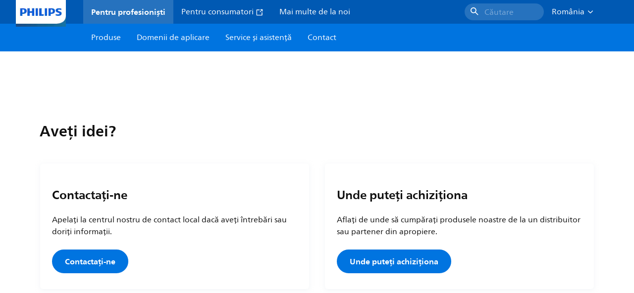

--- FILE ---
content_type: text/html;charset=utf-8
request_url: https://www.lighting.philips.ro/support/studiidecaz
body_size: 337483
content:
<!DOCTYPE HTML>
<html lang="ro-RO">
<head>
    <meta charset="UTF-8"/>
    <title>Browser cazuri | Philips lighting</title>
    
    
        
        
            <script defer="defer" type="text/javascript" src="https://rum.hlx.page/.rum/@adobe/helix-rum-js@%5E2/dist/rum-standalone.js" data-routing="env=prod,tier=publish,ams=Philips Lighting (AEM)"></script>
<link rel="canonical" href="https://www.lighting.philips.ro/support/studiidecaz"/>
        
    

    <meta name="keywords" content="case study,cases,lighting,systems,system area,connected lighting"/>
    <meta name="description" content="Prezentare generală a studiilor de caz privind iluminatul Philips"/>
    <meta name="template" content="content-page"/>

    <link rel="preconnect" href="https://www.assets.signify.com"/>
<link rel="preconnect" href="https://assets.adobedtm.com"/>
    
    
    
    
    
    
    
        <link rel="preload" href="/etc.clientlibs/signify-brand-philips-lighting/clientlibs/clientlib-main/resources/fonts/neuefrutigerworld-book-latin.woff2" as="font" type="font/woff2" crossorigin="anonymous"/>
        <link rel="preload" href="/etc.clientlibs/signify-brand-philips-lighting/clientlibs/clientlib-main/resources/fonts/neuefrutigerworld-bold-latin.woff2" as="font" type="font/woff2" crossorigin="anonymous"/>
    


    

    
    <meta property="og:title" content="Browser cazuri | Philips lighting"/>
    <meta property="og:description" content="Prezentare generală a studiilor de caz privind iluminatul Philips"/>
    <meta property="og:type" content="website"/>
    <meta property="og:url" content="https://www.lighting.philips.ro/support/studiidecaz"/>
    <meta property="og:site_name" content="Philips lighting"/>
    <meta property="og:image" content="https://www.lighting.philips.com/b-dam/b2b-philips-lighting/masters/fallback-images/general-16-9.jpg"/>


    
    
    <meta name="viewport" content="width=device-width, initial-scale=1, shrink-to-fit=no"/>
    
    

    
    <meta class="elastic" name="page_type" content="application-areas"/>
    <meta class="elastic" name="iss_title" content="Cazuri"/>
    <meta class="elastic" name="locale" content="ro_RO"/>
    <meta class="elastic" name="label" content="Domenii de aplicare"/>
    <meta class="elastic" name="last_modified" content="2023-06-06T13:12:05.689Z"/>
    <meta class="elastic" name="baseurl" content="https://www.lighting.philips.ro/support/studiidecaz"/>
    <meta class="elastic" name="image" content="https://www.lighting.philips.com/b-dam/b2b-philips-lighting/masters/fallback-images/general-1-1.jpg"/>
    <meta class="elastic" name="brand" content="Philips lighting"/>
    <meta class="elastic" name="asset_url" content="https://www.signify.com/content/dam/signify/master/homepage/logo-philips.png"/>
    <meta class="elastic" name="sector" content="B2B_LI"/>
    <meta class="elastic" name="env" content="prd"/>
    
    <meta class="elastic" name="type" content="content"/>


    

    <script type="application/ld+json">{"@context":"http://schema.org","@type":"BreadcrumbList","itemListElement":[{"@type":"ListItem","position":1,"name":"Cazuri"}]}</script>


    <script type="application/ld+json">{"@context":"https://schema.org","@type":"Organization","name":"Philips lighting","description":"Philips este unul dintre cele mai de încredere mărci de iluminat din lume. Din 1891, Philips este sinonim cu tehnologia inovatoare, fiabilă și de înaltă calitate care îmbunătățește viața oamenilor. Marca Philips este licențiată pentru Signify, lider mondial în iluminat, pentru produse și servicii de iluminat. Philips este marca principală a Signify pentru becuri, corpuri de iluminat și alte produse de iluminat, atât pentru profesioniști, cât și pentru consumatori. Produsele Signify care poartă marca Philips acoperă întreaga gamă de aplicații de iluminat, de la acasă, birou și industrie până la iluminatul stradal, horticultură, sport și multe altele.","url":"https://www.lighting.philips.ro","logo":{"url":"https://www.signify.com/content/dam/signify/master/homepage/logo-philips.png","@type":"ImageObject"},"sameAs":["https://www.facebook.com/PhilipsLighting/","https://www.youtube.com/user/PhilipsLighting","https://www.linkedin.com/company/signifycompany/"],"contactPoint":[{"@type":"ContactPoint","url":"https://www.lighting.philips.ro/contact/contact-us-form","contactType":"Formularul de contact"}]}</script>


    
    <script>
        function Z(e){const o=e+"=",t=decodeURIComponent(document.cookie);for(let e of t.split(";")){for(;" "===e.charAt(0);)e=e.slice(1);if(0===e.indexOf(o))return e.substring(o.length,e.length)}return""};

        if ((Z('cmapi_cookie_privacy').includes('2'))) {
            !function(e,a,n,t){var i=e.head;if(i){
                if (a) return;
                var o=e.createElement("style");
                o.id="alloy-prehiding",o.innerText=n,i.appendChild(o),setTimeout(function(){o.parentNode&&o.parentNode.removeChild(o)},t)}}
            (document, document.location.href.indexOf("adobe_authoring_enabled") !== -1, "body { opacity: 0 !important }", 3000);
        }
    </script>


    

    
<script>
    window.pageLoadInfo = "{\x22page\x22:{\x22pageInfo\x22:{\x22pageID\x22:\x22\/content\/b2b\u002Dphilips\u002Dlighting\/ro\/ro\/support\/cases\x22,\x22pageName\x22:\x22cases\x22,\x22environment\x22:\x22prd\x22,\x22issueDate\x22:\x222023\u002D06\u002D06T13:12:05.689Z\x22,\x22breadcrumbs\x22:[\x22support\x22,\x22cases\x22],\x22pageDesc\x22:\x22Prezentare generală a studiilor de caz privind iluminatul Philips\x22,\x22thumbnailUrl\x22:\x22https:\/\/www.lighting.philips.com\/b\u002Ddam\/b2b\u002Dphilips\u002Dlighting\/masters\/fallback\u002Dimages\/general\u002D16\u002D9.jpg\x22},\x22category\x22:{\x22pageType\x22:\x22content\u002Dpage\x22,\x22categories\x22:[\x22support\x22,\x22cases\x22],\x22primaryCategory\x22:\x22support\x22},\x22attributes\x22:{\x22locale\x22:\x22ro\u002DRO\x22,\x22country\x22:\x22RO\x22,\x22language\x22:\x22ro\x22,\x22brand\x22:\x22Philips lighting\x22}}}";
</script>

    
    
    
<script src="/etc.clientlibs/signify-brand-philips-lighting/clientlibs/clientlib-head.min.ACSHASHe04cecb2513bd1324a023ae82657c91e.js" async></script>



    
    
    
<script src="/etc.clientlibs/signify-brand-philips-lighting/clientlibs/clientlib-main.min.ACSHASH0b3216dd2d071ad63ca93f3562219a9c.js" defer></script>



    
    
    
<link rel="stylesheet" href="/etc.clientlibs/signify-brand-philips-lighting/clientlibs/clientlib-main.min.ACSHASH4e8de112483363ba18ce81fbfa6bf571.css" type="text/css">



    
    

    

    
    

    

    


        <script type="text/javascript" src="//assets.adobedtm.com/ebfef13a1211/62f4ae774bb6/launch-03ecc55811c4.min.js" async></script>



    
    

    


    
    <link rel="icon" href="/etc.clientlibs/signify-brand-philips-lighting/clientlibs/clientlib-main/resources/favicons/favicon.ico"/>


    <script>
        signify = {config: {"locale":"ro_RO","paths":{"icons":"/etc.clientlibs/signify-brand-philips-lighting/clientlibs/clientlib-main/resources/icons/"},"country":"RO","authorMode":false}}
    </script>
</head>
<body class="page basicpage default">



    


    



    
    
    
    
        
                
    <location-bar :alternative-locales="[{&#34;locale&#34;:&#34;Argentina&#34;,&#34;isoCode&#34;:&#34;es_AR&#34;,&#34;language&#34;:&#34;es&#34;,&#34;country&#34;:&#34;AR&#34;,&#34;url&#34;:&#34;https://www.lighting.philips.com.ar/soporte/cases&#34;},{&#34;locale&#34;:&#34;Australia&#34;,&#34;isoCode&#34;:&#34;en_AU&#34;,&#34;language&#34;:&#34;en&#34;,&#34;country&#34;:&#34;AU&#34;,&#34;url&#34;:&#34;https://www.lighting.philips.com.au/support/cases&#34;},{&#34;locale&#34;:&#34;Austria&#34;,&#34;isoCode&#34;:&#34;de_AT&#34;,&#34;language&#34;:&#34;de&#34;,&#34;country&#34;:&#34;AT&#34;,&#34;url&#34;:&#34;https://www.lighting.philips.at/technische-unterstutzung/referenzprojekte&#34;},{&#34;locale&#34;:&#34;Belgium (Dutch)&#34;,&#34;isoCode&#34;:&#34;nl_BE&#34;,&#34;language&#34;:&#34;nl&#34;,&#34;country&#34;:&#34;BE&#34;,&#34;url&#34;:&#34;https://www.lighting.philips.be/ondersteuning/cases&#34;},{&#34;locale&#34;:&#34;Belgium (French)&#34;,&#34;isoCode&#34;:&#34;fr_BE&#34;,&#34;language&#34;:&#34;fr&#34;,&#34;country&#34;:&#34;BE&#34;,&#34;url&#34;:&#34;https://www.lighting.philips.be/fr/assistance/cas&#34;},{&#34;locale&#34;:&#34;Brazil&#34;,&#34;isoCode&#34;:&#34;pt_BR&#34;,&#34;language&#34;:&#34;pt&#34;,&#34;country&#34;:&#34;BR&#34;,&#34;url&#34;:&#34;https://www.lighting.philips.com.br/suporte/casos&#34;},{&#34;locale&#34;:&#34;Bulgaria&#34;,&#34;isoCode&#34;:&#34;bg_BG&#34;,&#34;language&#34;:&#34;bg&#34;,&#34;country&#34;:&#34;BG&#34;,&#34;url&#34;:&#34;https://www.lighting.philips.bg/support/cases&#34;},{&#34;locale&#34;:&#34;Canada (English)&#34;,&#34;isoCode&#34;:&#34;en_CA&#34;,&#34;language&#34;:&#34;en&#34;,&#34;country&#34;:&#34;CA&#34;,&#34;url&#34;:&#34;https://www.lighting.philips.ca/support/cases&#34;},{&#34;locale&#34;:&#34;Canada (French)&#34;,&#34;isoCode&#34;:&#34;fr_CA&#34;,&#34;language&#34;:&#34;fr&#34;,&#34;country&#34;:&#34;CA&#34;,&#34;url&#34;:&#34;https://www.lighting.philips.ca/fr/assistance/cas&#34;},{&#34;locale&#34;:&#34;Central America&#34;,&#34;isoCode&#34;:&#34;es_PA&#34;,&#34;language&#34;:&#34;es&#34;,&#34;country&#34;:&#34;PA&#34;,&#34;url&#34;:&#34;https://www.centralamerica.lighting.philips.com/soporte/cases&#34;},{&#34;locale&#34;:&#34;Chile&#34;,&#34;isoCode&#34;:&#34;es_CL&#34;,&#34;language&#34;:&#34;es&#34;,&#34;country&#34;:&#34;CL&#34;,&#34;url&#34;:&#34;https://www.lighting.philips.cl/soporte/cases&#34;},{&#34;locale&#34;:&#34;China&#34;,&#34;isoCode&#34;:&#34;zh_CN&#34;,&#34;language&#34;:&#34;zh&#34;,&#34;country&#34;:&#34;CN&#34;,&#34;url&#34;:&#34;https://www.lighting.philips.com.cn/support/cases&#34;},{&#34;locale&#34;:&#34;Colombia&#34;,&#34;isoCode&#34;:&#34;es_CO&#34;,&#34;language&#34;:&#34;es&#34;,&#34;country&#34;:&#34;CO&#34;,&#34;url&#34;:&#34;https://www.lighting.philips.com.co/soporte/cases&#34;},{&#34;locale&#34;:&#34;Croatia&#34;,&#34;isoCode&#34;:&#34;hr_HR&#34;,&#34;language&#34;:&#34;hr&#34;,&#34;country&#34;:&#34;HR&#34;,&#34;url&#34;:&#34;https://www.lighting.philips.hr/podrska/projektne-reference&#34;},{&#34;locale&#34;:&#34;Czech&#34;,&#34;isoCode&#34;:&#34;cs_CZ&#34;,&#34;language&#34;:&#34;cs&#34;,&#34;country&#34;:&#34;CZ&#34;,&#34;url&#34;:&#34;https://www.lighting.philips.cz/podpora/pripadove-studie&#34;},{&#34;locale&#34;:&#34;Denmark&#34;,&#34;isoCode&#34;:&#34;da_DK&#34;,&#34;language&#34;:&#34;da&#34;,&#34;country&#34;:&#34;DK&#34;,&#34;url&#34;:&#34;https://www.lighting.philips.dk/support/cases&#34;},{&#34;locale&#34;:&#34;Egypt (English)&#34;,&#34;isoCode&#34;:&#34;en_EG&#34;,&#34;language&#34;:&#34;en&#34;,&#34;country&#34;:&#34;EG&#34;,&#34;url&#34;:&#34;https://www.lighting.philips.com.eg/support/cases&#34;},{&#34;locale&#34;:&#34;Estonia&#34;,&#34;isoCode&#34;:&#34;et_EE&#34;,&#34;language&#34;:&#34;et&#34;,&#34;country&#34;:&#34;EE&#34;,&#34;url&#34;:&#34;https://www.lighting.philips.ee&#34;},{&#34;locale&#34;:&#34;Finland&#34;,&#34;isoCode&#34;:&#34;fi_FI&#34;,&#34;language&#34;:&#34;fi&#34;,&#34;country&#34;:&#34;FI&#34;,&#34;url&#34;:&#34;https://www.lighting.philips.fi/tuki/case-studyt&#34;},{&#34;locale&#34;:&#34;France&#34;,&#34;isoCode&#34;:&#34;fr_FR&#34;,&#34;language&#34;:&#34;fr&#34;,&#34;country&#34;:&#34;FR&#34;,&#34;url&#34;:&#34;https://www.lighting.philips.fr/assistance/cas&#34;},{&#34;locale&#34;:&#34;Germany&#34;,&#34;isoCode&#34;:&#34;de_DE&#34;,&#34;language&#34;:&#34;de&#34;,&#34;country&#34;:&#34;DE&#34;,&#34;url&#34;:&#34;https://www.lighting.philips.de/technische-unterstutzung/referenzprojekte&#34;},{&#34;locale&#34;:&#34;Ghana&#34;,&#34;isoCode&#34;:&#34;en_GH&#34;,&#34;language&#34;:&#34;en&#34;,&#34;country&#34;:&#34;GH&#34;,&#34;url&#34;:&#34;https://www.lighting.philips.com.gh&#34;},{&#34;locale&#34;:&#34;Greece&#34;,&#34;isoCode&#34;:&#34;el_GR&#34;,&#34;language&#34;:&#34;el&#34;,&#34;country&#34;:&#34;GR&#34;,&#34;url&#34;:&#34;https://www.lighting.philips.gr/support/cases&#34;},{&#34;locale&#34;:&#34;Hong Kong (English)&#34;,&#34;isoCode&#34;:&#34;en_HK&#34;,&#34;language&#34;:&#34;en&#34;,&#34;country&#34;:&#34;HK&#34;,&#34;url&#34;:&#34;https://www.lighting.philips.com.hk/support/cases&#34;},{&#34;locale&#34;:&#34;Hungary&#34;,&#34;isoCode&#34;:&#34;hu_HU&#34;,&#34;language&#34;:&#34;hu&#34;,&#34;country&#34;:&#34;HU&#34;,&#34;url&#34;:&#34;https://www.lighting.philips.hu/tamogatas/esettanulmanyok&#34;},{&#34;locale&#34;:&#34;India&#34;,&#34;isoCode&#34;:&#34;en_IN&#34;,&#34;language&#34;:&#34;en&#34;,&#34;country&#34;:&#34;IN&#34;,&#34;url&#34;:&#34;https://www.lighting.philips.co.in/support/cases&#34;},{&#34;locale&#34;:&#34;Indonesia (Bahasa)&#34;,&#34;isoCode&#34;:&#34;id_ID&#34;,&#34;language&#34;:&#34;id&#34;,&#34;country&#34;:&#34;ID&#34;,&#34;url&#34;:&#34;https://www.lighting.philips.co.id/id/dukungan/studi-kasus&#34;},{&#34;locale&#34;:&#34;Indonesia (English)&#34;,&#34;isoCode&#34;:&#34;en_ID&#34;,&#34;language&#34;:&#34;en&#34;,&#34;country&#34;:&#34;ID&#34;,&#34;url&#34;:&#34;https://www.lighting.philips.co.id/support/cases&#34;},{&#34;locale&#34;:&#34;Ireland&#34;,&#34;isoCode&#34;:&#34;en_IE&#34;,&#34;language&#34;:&#34;en&#34;,&#34;country&#34;:&#34;IE&#34;,&#34;url&#34;:&#34;https://www.lighting.philips.ie/support/cases&#34;},{&#34;locale&#34;:&#34;Israel&#34;,&#34;isoCode&#34;:&#34;en_IL&#34;,&#34;language&#34;:&#34;en&#34;,&#34;country&#34;:&#34;IL&#34;,&#34;url&#34;:&#34;https://www.lighting.philips.co.il/support/cases&#34;},{&#34;locale&#34;:&#34;Italy&#34;,&#34;isoCode&#34;:&#34;it_IT&#34;,&#34;language&#34;:&#34;it&#34;,&#34;country&#34;:&#34;IT&#34;,&#34;url&#34;:&#34;https://www.lighting.philips.it/supporto/progetti&#34;},{&#34;locale&#34;:&#34;Japan&#34;,&#34;isoCode&#34;:&#34;ja_JP&#34;,&#34;language&#34;:&#34;ja&#34;,&#34;country&#34;:&#34;JP&#34;,&#34;url&#34;:&#34;https://www.lighting.philips.co.jp/support/cases&#34;},{&#34;locale&#34;:&#34;Kazakhstan&#34;,&#34;isoCode&#34;:&#34;ru_KZ&#34;,&#34;language&#34;:&#34;ru&#34;,&#34;country&#34;:&#34;KZ&#34;,&#34;url&#34;:&#34;https://www.lighting.philips.kz&#34;},{&#34;locale&#34;:&#34;Kenya&#34;,&#34;isoCode&#34;:&#34;en_KE&#34;,&#34;language&#34;:&#34;en&#34;,&#34;country&#34;:&#34;KE&#34;,&#34;url&#34;:&#34;https://www.lighting.philips.co.ke&#34;},{&#34;locale&#34;:&#34;Korea&#34;,&#34;isoCode&#34;:&#34;ko_KR&#34;,&#34;language&#34;:&#34;ko&#34;,&#34;country&#34;:&#34;KR&#34;,&#34;url&#34;:&#34;https://www.lighting.philips.co.kr/support/cases&#34;},{&#34;locale&#34;:&#34;Latvia&#34;,&#34;isoCode&#34;:&#34;lv_LV&#34;,&#34;language&#34;:&#34;lv&#34;,&#34;country&#34;:&#34;LV&#34;,&#34;url&#34;:&#34;https://www.lighting.philips.lv&#34;},{&#34;locale&#34;:&#34;Lithuania&#34;,&#34;isoCode&#34;:&#34;lt_LT&#34;,&#34;language&#34;:&#34;lt&#34;,&#34;country&#34;:&#34;LT&#34;,&#34;url&#34;:&#34;https://www.lighting.philips.lt&#34;},{&#34;locale&#34;:&#34;Malaysia&#34;,&#34;isoCode&#34;:&#34;en_MY&#34;,&#34;language&#34;:&#34;en&#34;,&#34;country&#34;:&#34;MY&#34;,&#34;url&#34;:&#34;https://www.lighting.philips.com.my/support/cases&#34;},{&#34;locale&#34;:&#34;Mexico&#34;,&#34;isoCode&#34;:&#34;es_MX&#34;,&#34;language&#34;:&#34;es&#34;,&#34;country&#34;:&#34;MX&#34;,&#34;url&#34;:&#34;https://www.lighting.philips.com.mx/soporte/cases&#34;},{&#34;locale&#34;:&#34;Middle East (English)&#34;,&#34;isoCode&#34;:&#34;en_AE&#34;,&#34;language&#34;:&#34;en&#34;,&#34;country&#34;:&#34;AE&#34;,&#34;url&#34;:&#34;https://www.mea.lighting.philips.com/support/cases&#34;},{&#34;locale&#34;:&#34;Morocco&#34;,&#34;isoCode&#34;:&#34;fr_MA&#34;,&#34;language&#34;:&#34;fr&#34;,&#34;country&#34;:&#34;MA&#34;,&#34;url&#34;:&#34;https://www.lighting.philips.ma/assistance/cas&#34;},{&#34;locale&#34;:&#34;Netherlands&#34;,&#34;isoCode&#34;:&#34;nl_NL&#34;,&#34;language&#34;:&#34;nl&#34;,&#34;country&#34;:&#34;NL&#34;,&#34;url&#34;:&#34;https://www.lighting.philips.nl/ondersteuning/cases&#34;},{&#34;locale&#34;:&#34;New Zealand&#34;,&#34;isoCode&#34;:&#34;en_NZ&#34;,&#34;language&#34;:&#34;en&#34;,&#34;country&#34;:&#34;NZ&#34;,&#34;url&#34;:&#34;https://www.lighting.philips.co.nz/support/cases&#34;},{&#34;locale&#34;:&#34;Nigeria&#34;,&#34;isoCode&#34;:&#34;en_NG&#34;,&#34;language&#34;:&#34;en&#34;,&#34;country&#34;:&#34;NG&#34;,&#34;url&#34;:&#34;https://www.lighting.philips.ng&#34;},{&#34;locale&#34;:&#34;Norway&#34;,&#34;isoCode&#34;:&#34;no_NO&#34;,&#34;language&#34;:&#34;no&#34;,&#34;country&#34;:&#34;NO&#34;,&#34;url&#34;:&#34;https://www.lighting.philips.no/stotte/cases&#34;},{&#34;locale&#34;:&#34;Pakistan&#34;,&#34;isoCode&#34;:&#34;en_PK&#34;,&#34;language&#34;:&#34;en&#34;,&#34;country&#34;:&#34;PK&#34;,&#34;url&#34;:&#34;https://www.lighting.philips.com.pk/support/cases&#34;},{&#34;locale&#34;:&#34;Peru&#34;,&#34;isoCode&#34;:&#34;es_PE&#34;,&#34;language&#34;:&#34;es&#34;,&#34;country&#34;:&#34;PE&#34;,&#34;url&#34;:&#34;https://www.lighting.philips.com.pe/soporte/cases&#34;},{&#34;locale&#34;:&#34;Philippines&#34;,&#34;isoCode&#34;:&#34;en_PH&#34;,&#34;language&#34;:&#34;en&#34;,&#34;country&#34;:&#34;PH&#34;,&#34;url&#34;:&#34;https://www.lighting.philips.com.ph/support/cases&#34;},{&#34;locale&#34;:&#34;Poland&#34;,&#34;isoCode&#34;:&#34;pl_PL&#34;,&#34;language&#34;:&#34;pl&#34;,&#34;country&#34;:&#34;PL&#34;,&#34;url&#34;:&#34;https://www.lighting.philips.pl/wsparcie/projekty&#34;},{&#34;locale&#34;:&#34;Portugal&#34;,&#34;isoCode&#34;:&#34;pt_PT&#34;,&#34;language&#34;:&#34;pt&#34;,&#34;country&#34;:&#34;PT&#34;,&#34;url&#34;:&#34;https://www.lighting.philips.pt/assistencia/casos&#34;},{&#34;locale&#34;:&#34;Romania&#34;,&#34;isoCode&#34;:&#34;ro_RO&#34;,&#34;language&#34;:&#34;ro&#34;,&#34;country&#34;:&#34;RO&#34;,&#34;url&#34;:&#34;https://www.lighting.philips.ro/support/studiidecaz&#34;},{&#34;locale&#34;:&#34;Russian&#34;,&#34;isoCode&#34;:&#34;ru_RU&#34;,&#34;language&#34;:&#34;ru&#34;,&#34;country&#34;:&#34;RU&#34;,&#34;url&#34;:&#34;https://www.lighting.philips.ru/support/cases&#34;},{&#34;locale&#34;:&#34;Saudi Arabia (English)&#34;,&#34;isoCode&#34;:&#34;en_SA&#34;,&#34;language&#34;:&#34;en&#34;,&#34;country&#34;:&#34;SA&#34;,&#34;url&#34;:&#34;https://www.slc.philips.com/support/cases&#34;},{&#34;locale&#34;:&#34;Serbia&#34;,&#34;isoCode&#34;:&#34;sr_RS&#34;,&#34;language&#34;:&#34;sr&#34;,&#34;country&#34;:&#34;RS&#34;,&#34;url&#34;:&#34;https://www.lighting.philips.rs/support/slucajevi&#34;},{&#34;locale&#34;:&#34;Singapore&#34;,&#34;isoCode&#34;:&#34;en_SG&#34;,&#34;language&#34;:&#34;en&#34;,&#34;country&#34;:&#34;SG&#34;,&#34;url&#34;:&#34;https://www.lighting.philips.com.sg/support/cases&#34;},{&#34;locale&#34;:&#34;Slovakia&#34;,&#34;isoCode&#34;:&#34;sk_SK&#34;,&#34;language&#34;:&#34;sk&#34;,&#34;country&#34;:&#34;SK&#34;,&#34;url&#34;:&#34;https://www.lighting.philips.sk/podpora/pripady&#34;},{&#34;locale&#34;:&#34;Slovenia&#34;,&#34;isoCode&#34;:&#34;si_SI&#34;,&#34;language&#34;:&#34;si&#34;,&#34;country&#34;:&#34;SI&#34;,&#34;url&#34;:&#34;https://www.lighting.philips.si&#34;},{&#34;locale&#34;:&#34;South Africa&#34;,&#34;isoCode&#34;:&#34;en_ZA&#34;,&#34;language&#34;:&#34;en&#34;,&#34;country&#34;:&#34;ZA&#34;,&#34;url&#34;:&#34;https://www.lighting.philips.co.za/support/cases&#34;},{&#34;locale&#34;:&#34;Spain&#34;,&#34;isoCode&#34;:&#34;es_ES&#34;,&#34;language&#34;:&#34;es&#34;,&#34;country&#34;:&#34;ES&#34;,&#34;url&#34;:&#34;https://www.lighting.philips.es/soporte/cases&#34;},{&#34;locale&#34;:&#34;Sri Lanka&#34;,&#34;isoCode&#34;:&#34;en_LK&#34;,&#34;language&#34;:&#34;en&#34;,&#34;country&#34;:&#34;LK&#34;,&#34;url&#34;:&#34;https://www.lighting.philips.lk&#34;},{&#34;locale&#34;:&#34;Sweden&#34;,&#34;isoCode&#34;:&#34;sv_SE&#34;,&#34;language&#34;:&#34;sv&#34;,&#34;country&#34;:&#34;SE&#34;,&#34;url&#34;:&#34;https://www.lighting.philips.se/support/projekt&#34;},{&#34;locale&#34;:&#34;Switzerland (French)&#34;,&#34;isoCode&#34;:&#34;fr_CH&#34;,&#34;language&#34;:&#34;fr&#34;,&#34;country&#34;:&#34;CH&#34;,&#34;url&#34;:&#34;https://www.lighting.philips.ch/fr/assistance/cas&#34;},{&#34;locale&#34;:&#34;Switzerland (German)&#34;,&#34;isoCode&#34;:&#34;de_CH&#34;,&#34;language&#34;:&#34;de&#34;,&#34;country&#34;:&#34;CH&#34;,&#34;url&#34;:&#34;https://www.lighting.philips.ch/technische-unterstutzung/referenzprojekte&#34;},{&#34;locale&#34;:&#34;Taiwan&#34;,&#34;isoCode&#34;:&#34;zh_TW&#34;,&#34;language&#34;:&#34;zh&#34;,&#34;country&#34;:&#34;TW&#34;,&#34;url&#34;:&#34;https://www.lighting.philips.com.tw/support/cases&#34;},{&#34;locale&#34;:&#34;Thailand (Thai)&#34;,&#34;isoCode&#34;:&#34;th_TH&#34;,&#34;language&#34;:&#34;th&#34;,&#34;country&#34;:&#34;TH&#34;,&#34;url&#34;:&#34;https://www.lighting.philips.co.th/support/cases&#34;},{&#34;locale&#34;:&#34;Turkey&#34;,&#34;isoCode&#34;:&#34;tr_TR&#34;,&#34;language&#34;:&#34;tr&#34;,&#34;country&#34;:&#34;TR&#34;,&#34;url&#34;:&#34;https://www.lighting.philips.com.tr/destek/projeler&#34;},{&#34;locale&#34;:&#34;Ukraine (Ukrainian)&#34;,&#34;isoCode&#34;:&#34;uk_UA&#34;,&#34;language&#34;:&#34;uk&#34;,&#34;country&#34;:&#34;UA&#34;,&#34;url&#34;:&#34;https://www.lighting.philips.ua/support/cases&#34;},{&#34;locale&#34;:&#34;United Kingdom&#34;,&#34;isoCode&#34;:&#34;en_GB&#34;,&#34;language&#34;:&#34;en&#34;,&#34;country&#34;:&#34;GB&#34;,&#34;url&#34;:&#34;https://www.lighting.philips.co.uk/support/cases&#34;},{&#34;locale&#34;:&#34;United States&#34;,&#34;isoCode&#34;:&#34;en_US&#34;,&#34;language&#34;:&#34;en&#34;,&#34;country&#34;:&#34;US&#34;,&#34;url&#34;:&#34;https://www.usa.lighting.philips.com/support/cases&#34;},{&#34;locale&#34;:&#34;Vietnam&#34;,&#34;isoCode&#34;:&#34;vi_VN&#34;,&#34;language&#34;:&#34;vi&#34;,&#34;country&#34;:&#34;VN&#34;,&#34;url&#34;:&#34;https://www.lighting.philips.com.vn/support/cases&#34;}]" current-locale="ro_RO" :translations="{&#34;button&#34;:&#34;Continue&#34;,&#34;message&#34;:&#34;You are now visiting the Philips lighting website. A localized version is available for you&#34;}"></location-bar>    

        
    


<div class="main-container" data-tracking-event="page/view" data-tracking-info="{&#34;page&#34;:{&#34;pageInfo&#34;:{&#34;pageID&#34;:&#34;/content/b2b-philips-lighting/ro/ro/support/cases&#34;,&#34;pageName&#34;:&#34;cases&#34;,&#34;environment&#34;:&#34;prd&#34;,&#34;issueDate&#34;:&#34;2023-06-06T13:12:05.689Z&#34;,&#34;breadcrumbs&#34;:[&#34;support&#34;,&#34;cases&#34;],&#34;pageDesc&#34;:&#34;Prezentare generală a studiilor de caz privind iluminatul Philips&#34;,&#34;thumbnailUrl&#34;:&#34;https://www.lighting.philips.com/b-dam/b2b-philips-lighting/masters/fallback-images/general-16-9.jpg&#34;},&#34;category&#34;:{&#34;pageType&#34;:&#34;content-page&#34;,&#34;categories&#34;:[&#34;support&#34;,&#34;cases&#34;],&#34;primaryCategory&#34;:&#34;support&#34;},&#34;attributes&#34;:{&#34;locale&#34;:&#34;ro-RO&#34;,&#34;country&#34;:&#34;RO&#34;,&#34;language&#34;:&#34;ro&#34;,&#34;brand&#34;:&#34;Philips lighting&#34;}}}"><main class="root responsive-grid-component responsivegrid">

<div class="aem-Grid aem-Grid--12 aem-Grid--default--12 ">
    
    <div class="experience-fragment-component experience-fragment experiencefragment aem-GridColumn aem-GridColumn--default--12">
<div id="experience-fragment-component-09d91a3aee" class="cmp-experiencefragment cmp-experiencefragment--header">

    



<div class="xf-content-height">
    

<div class="aem-Grid aem-Grid--12 aem-Grid--default--12 ">
    
    <div class="header-component master-component aem-GridColumn aem-GridColumn--default--12">

    

    
    
        
            
    <v-header v-slot="slotProps">
        <header class="header" data-tracking-event="component/header/impression" data-tracking-info="{&#34;component&#34;:{&#34;id&#34;:&#34;39594694c5a6a9bf66364045c4b9e156&#34;,&#34;path&#34;:&#34;/header_component_cop&#34;,&#34;name&#34;:&#34;header&#34;}}">
            <div class="header__background" :class="slotProps.showHeaderBackground" @click="slotProps.closeHeader"></div>
            <div class="header__top-container">
                <a href="https://www.lighting.philips.ro" class="header__logo-link">
                    <img class="header__logo-img" alt="Philips lighting" src="/content/dam/b2b-philips-lighting/logo/lighting-philips-logo.png"/>
                </a>
                
                
                    
    <ul class="header__top-container-items">
        <li class="header__top-container-item active">
            <a class="top-container-item__link" href="https://www.lighting.philips.ro">Pentru profesioniști
                
            </a>
        </li>
        <li class="header__top-container-item">
            <a class="top-container-item__link" href="https://www.lighting.philips.ro/consumer" target="_blank"> Pentru consumatori
                <svg class="icon icon-external icon--sm main__list-item-icon" aria-hidden="true">
                <use xlink:href="/etc.clientlibs/signify-brand-philips-lighting/clientlibs/clientlib-main/resources/icons/ui.svg#external"></use>
            </svg>
            </a>
        </li>
        <li class="header__top-container-item">
            <a class="top-container-item__link" href="https://www.lighting.philips.ro/despre-noi">Mai multe de la noi
                
            </a>
        </li>
        
        
    </ul>

    <div class="header__top-container-right">
        <div class="header__top-container-search">
            <wish-list-header :translations="{&#34;addToWishlistError&#34;:&#34;A apărut o eroare; {{name}} nu a putut fi adăugat la lista dvs. de dorințe.&#34;,&#34;addToWishlist&#34;:&#34;Adaugă în lista de dorințe&#34;,&#34;addedToWishlist&#34;:&#34;Salvat&#34;,&#34;wishListTooltipMessage&#34;:&#34;Găsiți produsul salvat pe pagina Lista de dorințe&#34;}" wish-list-page-path="https://www.lighting.philips.ro/prof/wishlist">
            </wish-list-header>
            <button class="button cta-component__link" title="Căutare" tabindex="0" :data-tracking-info="slotProps.searchDataTrackingInfo" @click="slotProps.toggleSearch()" type="button">
                <svg class="icon icon-search icon--md" aria-hidden="true">
                <use xlink:href="/etc.clientlibs/signify-brand-philips-lighting/clientlibs/clientlib-main/resources/icons/ui.svg#search"></use>
            </svg><span class="cta-component-text body-copy-1">Căutare</span>
            </button>
        </div>
        <div class="top-country-selector__heading top-country-selector__heading--desktop heading-6" :class="slotProps.countrySelectorClasses">
            <div class="top-country-selector__heading-wrapper" @click="slotProps.toggleCountrySelector">
                <strong class="top-country-selector__heading-name body-copy-1">România</strong>
                <svg class="icon icon-up top-country-selector__arrow--desktop" aria-hidden="true">
                <use xlink:href="/etc.clientlibs/signify-brand-philips-lighting/clientlibs/clientlib-main/resources/icons/ui.svg#up"></use>
            </svg>
            </div>
            
        </div>
    </div>

                

                
                
                    
    <div class="header__top-container--icons">
        <wish-list-header :translations="{&#34;addToWishlistError&#34;:&#34;A apărut o eroare; {{name}} nu a putut fi adăugat la lista dvs. de dorințe.&#34;,&#34;addToWishlist&#34;:&#34;Adaugă în lista de dorințe&#34;,&#34;addedToWishlist&#34;:&#34;Salvat&#34;,&#34;wishListTooltipMessage&#34;:&#34;Găsiți produsul salvat pe pagina Lista de dorințe&#34;}" wish-list-page-path="https://www.lighting.philips.ro/prof/wishlist">
        </wish-list-header>
        <a class="header__top-container--icons-search" title="Căutare" tabindex="0" :data-tracking-info="slotProps.searchDataTrackingInfo" @click="slotProps.toggleSearch()">
            <svg class="icon icon-search icon--md" aria-hidden="true">
                <use xlink:href="/etc.clientlibs/signify-brand-philips-lighting/clientlibs/clientlib-main/resources/icons/ui.svg#search"></use>
            </svg>
        </a>
        <div class="header-top-container__hamburger" @click="slotProps.toggleMobileMenu">
            <div class="header-top-container__hamburger-icon-wrapper">
                <span class="header-top-container__hamburger-icon header-top-container__hamburger-icon--item"></span>
                <span class="header-top-container__hamburger-icon header-top-container__hamburger-icon--spacer"></span>
                <span class="header-top-container__hamburger-icon header-top-container__hamburger-icon--item"></span>
                <span class="header-top-container__hamburger-icon header-top-container__hamburger-icon--spacer"></span>
                <span class="header-top-container__hamburger-icon header-top-container__hamburger-icon--item"></span>
            </div>
        </div>
    </div>

                

            </div>
            <nav class="desktop-menu">
                <ul class="desktop-menu__wrapper">
                    
    

    
    
        
    <li class="desktop-menu__list">
        
        
            <span class="desktop-menu__list-link" @click="slotProps.toggleFlyout($event, '2113945022')" tabindex="0">Produse</span>
            <div class="flyout">
                <div class="flyout__wrapper">
                    <div class="flyout__items">
                        <ul class="flyout__items-list">
                            
                            <li class="flyout__items-list--item" @click="slotProps.loadThirdLevelItems('2142678173')">
                                <span class="flyout__items-list--link flyout__items-list--link-2142678173 heading-5">Corpuri de iluminat de interior</span>
                            </li>
                            
                            
                        
                            
                            <li class="flyout__items-list--item" @click="slotProps.loadThirdLevelItems('858460518')">
                                <span class="flyout__items-list--link flyout__items-list--link-858460518 heading-5">Corpuri de iluminat pentru exterior</span>
                            </li>
                            
                            
                        
                            
                            <li class="flyout__items-list--item" @click="slotProps.loadThirdLevelItems('1262050811')">
                                <span class="flyout__items-list--link flyout__items-list--link-1262050811 heading-5">Tuburi și lămpi cu LED</span>
                            </li>
                            
                            
                        
                            
                            <li class="flyout__items-list--item" @click="slotProps.loadThirdLevelItems('190323749')">
                                <span class="flyout__items-list--link flyout__items-list--link-190323749 heading-5">Lămpi şi tuburi convenționale</span>
                            </li>
                            
                            
                        
                            
                            <li class="flyout__items-list--item" @click="slotProps.loadThirdLevelItems('1039097971')">
                                <span class="flyout__items-list--link flyout__items-list--link-1039097971 heading-5">Sisteme electronice cu LED</span>
                            </li>
                            
                            
                        
                            
                            <li class="flyout__items-list--item" @click="slotProps.loadThirdLevelItems('1988693732')">
                                <span class="flyout__items-list--link flyout__items-list--link-1988693732 heading-5">Sisteme electronice pentru iluminat</span>
                            </li>
                            
                            
                        
                            
                            <li class="flyout__items-list--item" @click="slotProps.loadThirdLevelItems('1649975799')">
                                <span class="flyout__items-list--link flyout__items-list--link-1649975799 heading-5">Controlere pentru iluminat</span>
                            </li>
                            
                            
                        
                            
                            <li class="flyout__items-list--item" @click="slotProps.loadThirdLevelItems('1299571810')">
                                <span class="flyout__items-list--link flyout__items-list--link-1299571810 heading-5">Produse evidențiate</span>
                            </li>
                            
                            
                        </ul>
                    </div>
                    
                        
                        
                        
                        <div class="flyout__sub-items flyout__sub-items--automatic sub-item-2142678173">
                            <div class="wrapper">
                                <div class="sub-item">
                                    <a href="https://www.lighting.philips.ro/prof/corpuri-de-iluminat-de-interior/corpuri-de-iluminat-orientate-in-jos/CDOWNL_CA/category" class="sub-item__link clickable-area-link">Corpuri de iluminat orientate în jos</a>
                                    <img class="figure sub-item__image" src="https://www.assets.signify.com/is/image/Signify/DN610B-PSD-C-WH-CLP?wid=92&hei=92&qlt=82" alt="Corpuri de iluminat orientate în jos" loading="lazy"/>
                                </div>
                                
                            </div>
<div class="wrapper">
                                <div class="sub-item">
                                    <a href="https://www.lighting.philips.ro/prof/corpuri-de-iluminat-de-interior/corpuri-de-iluminat-orientate-in-jos-de-accent/ACCDOWNL_CA/category" class="sub-item__link clickable-area-link">Corpuri de iluminat orientate în jos de accent</a>
                                    <img class="figure sub-item__image" src="https://www.assets.signify.com/is/image/Signify/LSA-RS771B-WH-BSP?wid=92&hei=92&qlt=82" alt="Corpuri de iluminat orientate în jos de accent" loading="lazy"/>
                                </div>
                                
                            </div>
<div class="wrapper">
                                <div class="sub-item">
                                    <a href="https://www.lighting.philips.ro/prof/corpuri-de-iluminat-de-interior/incastrat/CREC_CA/category" class="sub-item__link clickable-area-link">Încastrat</a>
                                    <img class="figure sub-item__image" src="https://www.assets.signify.com/is/image/Signify/PowerBalance-Refresh-CLP?wid=92&hei=92&qlt=82" alt="Încastrat" loading="lazy"/>
                                </div>
                                
                            </div>
<div class="wrapper">
                                <div class="sub-item">
                                    <a href="https://www.lighting.philips.ro/prof/corpuri-de-iluminat-de-interior/panouri-pe-sina/LGHTPNLS_CA/category" class="sub-item__link clickable-area-link">Panouri pe șină</a>
                                    <img class="figure sub-item__image" src="https://www.assets.signify.com/is/image/Signify/StoreSet_Linear_SM504T_WH-BS?wid=92&hei=92&qlt=82" alt="Panouri pe șină" loading="lazy"/>
                                </div>
                                
                            </div>
<div class="wrapper">
                                <div class="sub-item">
                                    <a href="https://www.lighting.philips.ro/prof/corpuri-de-iluminat-de-interior/montaj-pe-suprafete/LESURF_CA/category" class="sub-item__link clickable-area-link">Montaj pe suprafețe</a>
                                    <img class="figure sub-item__image" src="https://www.assets.signify.com/is/image/Signify/TrueLine_surface_mounted-SM530C_LE1_LF1_ALU-BP?wid=92&hei=92&qlt=82" alt="Montaj pe suprafețe" loading="lazy"/>
                                </div>
                                
                            </div>
<div class="wrapper">
                                <div class="sub-item">
                                    <a href="https://www.lighting.philips.ro/prof/corpuri-de-iluminat-de-interior/suspendat/LESUSP_CA/category" class="sub-item__link clickable-area-link">Suspendat</a>
                                    <img class="figure sub-item__image" src="https://www.assets.signify.com/is/image/Signify/True%20Line?wid=92&hei=92&qlt=82" alt="Suspendat" loading="lazy"/>
                                </div>
                                
                            </div>
<div class="wrapper">
                                <div class="sub-item">
                                    <a href="https://www.lighting.philips.ro/prof/corpuri-de-iluminat-de-interior/baghete/CIBATT_CA/category" class="sub-item__link clickable-area-link">Baghete</a>
                                    <img class="figure sub-item__image" src="https://www.assets.signify.com/is/image/Signify/Coreline%20Batten%20G3_%20BN126C%20PSU%20-%20BSP?wid=92&hei=92&qlt=82" alt="Baghete" loading="lazy"/>
                                </div>
                                
                            </div>
<div class="wrapper">
                                <div class="sub-item">
                                    <a href="https://www.lighting.philips.ro/prof/corpuri-de-iluminat-de-interior/inaltimi-mari-si-inaltimi-mici/CHLBAY_CA/category" class="sub-item__link clickable-area-link">Înălțimi mari și înălțimi mici</a>
                                    <img class="figure sub-item__image" src="https://www.assets.signify.com/is/image/Signify/BY581P-large-suspension-CLP?wid=92&hei=92&qlt=82" alt="Înălțimi mari și înălțimi mici" loading="lazy"/>
                                </div>
                                
                            </div>
<div class="wrapper">
                                <div class="sub-item">
                                    <a href="https://www.lighting.philips.ro/prof/corpuri-de-iluminat-de-interior/rezistente-la-apa-pentru-camere-cu-aer-filtrat/CWPCLNR_CA/category" class="sub-item__link clickable-area-link">Rezistente la apă pentru camere cu aer filtrat</a>
                                    <img class="figure sub-item__image" src="https://www.assets.signify.com/is/image/Signify/CoreLine_Waterproof_WT120C%20G2%20PCU%20-%20BSP?wid=92&hei=92&qlt=82" alt="Rezistente la apă pentru camere cu aer filtrat" loading="lazy"/>
                                </div>
                                
                            </div>

                            <div class="wrapper-external">
                                <a href="https://www.lighting.philips.ro/prof/corpuri-de-iluminat-de-interior" class="sub-item__link-external link"> Vizualizare totală Corpuri de iluminat de interior</a>
                            </div>
                        </div>
                    
                        
                        
                        
                        <div class="flyout__sub-items flyout__sub-items--automatic sub-item-858460518">
                            <div class="wrapper">
                                <div class="sub-item">
                                    <a href="https://www.lighting.philips.ro/prof/corpuri-de-iluminat-pentru-exterior/sosele-si-strazi/NROADLUM_CA/category" class="sub-item__link clickable-area-link">Șosele și străzi</a>
                                    <img class="figure sub-item__image" src="https://www.assets.signify.com/is/image/Signify/BGP701_Luma_gen2_Nano_BSP?wid=92&hei=92&qlt=82" alt="Șosele și străzi" loading="lazy"/>
                                </div>
                                
                            </div>
<div class="wrapper">
                                <div class="sub-item">
                                    <a href="https://www.lighting.philips.ro/prof/corpuri-de-iluminat-pentru-exterior/iluminat-al-arenelor-sportive-si-al-perimetrelor/NSPAREA_CA/category" class="sub-item__link clickable-area-link">Iluminat al arenelor sportive și al perimetrelor</a>
                                    <img class="figure sub-item__image" src="https://www.assets.signify.com/is/image/Signify/ArenaVision_LED_gen3_5_BVP428_HGB_BP?wid=92&hei=92&qlt=82" alt="Iluminat al arenelor sportive și al perimetrelor" loading="lazy"/>
                                </div>
                                
                            </div>
<div class="wrapper">
                                <div class="sub-item">
                                    <a href="https://www.lighting.philips.ro/prof/corpuri-de-iluminat-pentru-exterior/iluminat-arhitectural-ambiental/PROJECT_CA/category" class="sub-item__link clickable-area-link">Iluminat arhitectural ambiental</a>
                                    <img class="figure sub-item__image" src="https://www.assets.signify.com/is/image/Signify/BWP400_BSP?wid=92&hei=92&qlt=82" alt="Iluminat arhitectural ambiental" loading="lazy"/>
                                </div>
                                
                            </div>
<div class="wrapper">
                                <div class="sub-item">
                                    <a href="https://www.lighting.philips.ro/prof/corpuri-de-iluminat-pentru-exterior/urban/URBAN_CA/category" class="sub-item__link clickable-area-link">Urban</a>
                                    <img class="figure sub-item__image" src="https://www.assets.signify.com/is/image/Signify/OPBS1_BDS650I_0005?wid=92&hei=92&qlt=82" alt="Urban" loading="lazy"/>
                                </div>
                                
                            </div>
<div class="wrapper">
                                <div class="sub-item">
                                    <a href="https://www.lighting.philips.ro/prof/corpuri-de-iluminat-pentru-exterior/solar/SOLAR_CA/category" class="sub-item__link clickable-area-link">Solar</a>
                                    <img class="figure sub-item__image" src="https://www.assets.signify.com/is/image/Signify/SunStay_Pro_Beautyshot_on-BSP?wid=92&hei=92&qlt=82" alt="Solar" loading="lazy"/>
                                </div>
                                
                            </div>
<div class="wrapper">
                                <div class="sub-item">
                                    <a href="https://www.lighting.philips.ro/prof/corpuri-de-iluminat-pentru-exterior/borne-luminoase/BOLLARDS_CA/category" class="sub-item__link clickable-area-link">Borne luminoase</a>
                                    <img class="figure sub-item__image" src="https://www.assets.signify.com/is/image/Signify/OptiSpace-BCB500-BSP?wid=92&hei=92&qlt=82" alt="Borne luminoase" loading="lazy"/>
                                </div>
                                
                            </div>
<div class="wrapper">
                                <div class="sub-item">
                                    <a href="https://www.lighting.philips.ro/prof/corpuri-de-iluminat-pentru-exterior/stalpi-si-brate/MASTBRA_CA/category" class="sub-item__link clickable-area-link">Stâlpi și brațe</a>
                                    <img class="figure sub-item__image" src="https://www.assets.signify.com/is/image/Signify/CitySoul_poles_and_brackets-BP?wid=92&hei=92&qlt=82" alt="Stâlpi și brațe" loading="lazy"/>
                                </div>
                                
                            </div>
<div class="wrapper">
                                <div class="sub-item">
                                    <a href="https://www.lighting.philips.ro/prof/corpuri-de-iluminat-pentru-exterior/iluminatul-pasajelor-de-nivel-inferior-si-al-tunelurilor/TUNNEL_CA/category" class="sub-item__link clickable-area-link">Iluminatul pasajelor de nivel inferior și al tunelurilor</a>
                                    <img class="figure sub-item__image" src="https://www.assets.signify.com/is/image/Signify/TubePoint_GEN2-BSP?wid=92&hei=92&qlt=82" alt="Iluminatul pasajelor de nivel inferior și al tunelurilor" loading="lazy"/>
                                </div>
                                
                            </div>

                            <div class="wrapper-external">
                                <a href="https://www.lighting.philips.ro/prof/corpuri-de-iluminat-pentru-exterior" class="sub-item__link-external link"> Vizualizare totală Corpuri de iluminat pentru exterior</a>
                            </div>
                        </div>
                    
                        
                        
                        
                        <div class="flyout__sub-items flyout__sub-items--automatic sub-item-1262050811">
                            <div class="wrapper">
                                <div class="sub-item">
                                    <a href="https://www.lighting.philips.ro/prof/tuburi-si-lampi-cu-led/tuburi-led/EP01LTUB_CA/category" class="sub-item__link clickable-area-link">Tuburi LED</a>
                                    <img class="figure sub-item__image" src="https://www.assets.signify.com/is/image/Signify/CorePro_LEDtube_EM_Mains_T8-BSP?wid=92&hei=92&qlt=82" alt="Tuburi LED" loading="lazy"/>
                                </div>
                                
                            </div>
<div class="wrapper">
                                <div class="sub-item">
                                    <a href="https://www.lighting.philips.ro/prof/tuburi-si-lampi-cu-led/spoturi-led/LEDSPOT_CA/category" class="sub-item__link clickable-area-link">Spoturi LED</a>
                                    <img class="figure sub-item__image" src="https://www.assets.signify.com/is/image/Signify/CorePro_LEDspot_MV-BSP?wid=92&hei=92&qlt=82" alt="Spoturi LED" loading="lazy"/>
                                </div>
                                
                            </div>
<div class="wrapper">
                                <div class="sub-item">
                                    <a href="https://www.lighting.philips.ro/prof/tuburi-si-lampi-cu-led/inlocuitor-led-pentru-hid/LEDHID_CA/category" class="sub-item__link clickable-area-link">Înlocuitor LED pentru HID</a>
                                    <img class="figure sub-item__image" src="https://www.assets.signify.com/is/image/Signify/MASTERLED_HID_SONT_Ultra_Efficient-BSP?wid=92&hei=92&qlt=82" alt="Înlocuitor LED pentru HID" loading="lazy"/>
                                </div>
                                
                            </div>
<div class="wrapper">
                                <div class="sub-item">
                                    <a href="https://www.lighting.philips.ro/prof/tuburi-si-lampi-cu-led/becuri-led/LEDBULB_CA/category" class="sub-item__link clickable-area-link">Becuri LED</a>
                                    <img class="figure sub-item__image" src="https://www.assets.signify.com/is/image/Signify/CorePro-Plastic-LEDbulbs-CLP?wid=92&hei=92&qlt=82" alt="Becuri LED" loading="lazy"/>
                                </div>
                                
                            </div>
<div class="wrapper">
                                <div class="sub-item">
                                    <a href="https://www.lighting.philips.ro/prof/tuburi-si-lampi-cu-led/lampi-led-pl/LEDPL_CA/category" class="sub-item__link clickable-area-link">Lămpi LED PL</a>
                                    <img class="figure sub-item__image" src="https://www.assets.signify.com/is/image/Signify/CorePro_LED_PLL-BSP?wid=92&hei=92&qlt=82" alt="Lămpi LED PL" loading="lazy"/>
                                </div>
                                
                            </div>
<div class="wrapper">
                                <div class="sub-item">
                                    <a href="https://www.lighting.philips.ro/prof/tuburi-si-lampi-cu-led/capsule-led-si-specialitati/LEDCAPSPEC_CA/category" class="sub-item__link clickable-area-link">Capsule LED și specialități</a>
                                    <img class="figure sub-item__image" src="https://www.assets.signify.com/is/image/Signify/CorePro_LEDcapsule_LV_1-BSP?wid=92&hei=92&qlt=82" alt="Capsule LED și specialități" loading="lazy"/>
                                </div>
                                
                            </div>
<div class="wrapper">
                                <div class="sub-item">
                                    <a href="https://www.lighting.philips.ro/prof/tuburi-si-lampi-cu-led/lumanari-si-lustre-led/LEDCANLUS_CA/category" class="sub-item__link clickable-area-link">Lumânări și lustre LED</a>
                                    <img class="figure sub-item__image" src="https://www.assets.signify.com/is/image/Signify/Classic_filament_LED_candles_and_lusters-BSP?wid=92&hei=92&qlt=82" alt="Lumânări și lustre LED" loading="lazy"/>
                                </div>
                                
                            </div>
<div class="wrapper">
                                <div class="sub-item">
                                    <a href="https://www.lighting.philips.ro/prof/tuburi-si-lampi-cu-led/benzi-cu-led/LEDSTRIPS_CA/category" class="sub-item__link clickable-area-link">Benzi cu LED</a>
                                    <img class="figure sub-item__image" src="https://www.assets.signify.com/is/image/Signify/Master_LED_Strip-BSP?wid=92&hei=92&qlt=82" alt="Benzi cu LED" loading="lazy"/>
                                </div>
                                
                            </div>

                            <div class="wrapper-external">
                                <a href="https://www.lighting.philips.ro/prof/tuburi-si-lampi-cu-led" class="sub-item__link-external link"> Vizualizare totală Tuburi și lămpi cu LED</a>
                            </div>
                        </div>
                    
                        
                        
                        
                        <div class="flyout__sub-items flyout__sub-items--automatic sub-item-190323749">
                            <div class="wrapper">
                                <div class="sub-item">
                                    <a href="https://www.lighting.philips.ro/prof/lampi-si-tuburi-conventionale/lampi-fluorescente-si-startere/FLLMPST_CA/category" class="sub-item__link clickable-area-link">Lămpi fluorescente și startere</a>
                                    <img class="figure sub-item__image" src="https://www.assets.signify.com/is/image/Signify/LPPR1_TL5HO8SE_COPY_BEAUTYSHOT?wid=92&hei=92&qlt=82" alt="Lămpi fluorescente și startere" loading="lazy"/>
                                </div>
                                
                            </div>
<div class="wrapper">
                                <div class="sub-item">
                                    <a href="https://www.lighting.philips.ro/prof/lampi-si-tuburi-conventionale/lampi-neintegrate-fluorescente-compacte/EP01LCFN_CA/category" class="sub-item__link clickable-area-link">Lămpi neintegrate fluorescente compacte</a>
                                    <img class="figure sub-item__image" src="https://www.assets.signify.com/is/image/Signify/LPBS1_CPLC4PXA_PHL_0001?wid=92&hei=92&qlt=82" alt="Lămpi neintegrate fluorescente compacte" loading="lazy"/>
                                </div>
                                
                            </div>
<div class="wrapper">
                                <div class="sub-item">
                                    <a href="https://www.lighting.philips.ro/prof/lampi-si-tuburi-conventionale/lampi-compacte-cu-descarcare-de-mare-intensitate/EP01LCHD_CA/category" class="sub-item__link clickable-area-link">Lămpi compacte cu descărcare de mare intensitate</a>
                                    <img class="figure sub-item__image" src="https://www.assets.signify.com/is/image/Signify/LPBS1_DCDMTE_PHL_0003?wid=92&hei=92&qlt=82" alt="Lămpi compacte cu descărcare de mare intensitate" loading="lazy"/>
                                </div>
                                
                            </div>
<div class="wrapper">
                                <div class="sub-item">
                                    <a href="https://www.lighting.philips.ro/prof/lampi-si-tuburi-conventionale/lampi-cu-descarcare-de-mare-intensitate/EP01LHID_CA/category" class="sub-item__link clickable-area-link">Lămpi cu descărcare de mare intensitate</a>
                                    <img class="figure sub-item__image" src="https://www.assets.signify.com/is/image/Signify/LPBS1_DCDOTT_PHL_0001?wid=92&hei=92&qlt=82" alt="Lămpi cu descărcare de mare intensitate" loading="lazy"/>
                                </div>
                                
                            </div>
<div class="wrapper">
                                <div class="sub-item">
                                    <a href="https://www.lighting.philips.ro/prof/lampi-si-tuburi-conventionale/lampi-speciale/SPLAMPS_CA/category" class="sub-item__link clickable-area-link">Lămpi speciale</a>
                                    <img class="figure sub-item__image" src="https://www.assets.signify.com/is/image/Signify/XPPR1_XUTUV_0003_COPY_BEAUTYSHOT?wid=92&hei=92&qlt=82" alt="Lămpi speciale" loading="lazy"/>
                                </div>
                                
                            </div>
<div class="wrapper">
                                <div class="sub-item">
                                    <a href="https://www.lighting.philips.ro/prof/lampi-si-tuburi-conventionale/lampi-cu-incandescenta/LP01LINC_CA/category" class="sub-item__link clickable-area-link">Lămpi cu incandescență</a>
                                    <img class="figure sub-item__image" src="https://www.assets.signify.com/is/image/Signify/LPBS1_ITUBEB_PHL_0002?wid=92&hei=92&qlt=82" alt="Lămpi cu incandescență" loading="lazy"/>
                                </div>
                                
                            </div>

                            <div class="wrapper-external">
                                <a href="https://www.lighting.philips.ro/prof/lampi-si-tuburi-conventionale" class="sub-item__link-external link"> Vizualizare totală Lămpi şi tuburi convenționale</a>
                            </div>
                        </div>
                    
                        
                        
                        
                        <div class="flyout__sub-items flyout__sub-items--automatic sub-item-1039097971">
                            <div class="wrapper">
                                <div class="sub-item">
                                    <a href="https://www.lighting.philips.ro/prof/sisteme-electronice-cu-led/module-liniare/LINMOD_CA/category" class="sub-item__link clickable-area-link">Module liniare</a>
                                    <img class="figure sub-item__image" src="https://www.assets.signify.com/is/image/Signify/Fortimo%20LED%20Strip%2005_1_2ft%20490_650_1100_1300_2200%20lm%20840%20FC%20HV_LV5_Fam_BS_no%20Sidac?wid=92&hei=92&qlt=82" alt="Module liniare" loading="lazy"/>
                                </div>
                                
                            </div>
<div class="wrapper">
                                <div class="sub-item">
                                    <a href="https://www.lighting.philips.ro/prof/sisteme-electronice-cu-led/module-de-tensiune-constanta/CNSTNTVLTGMDLS_CA/category" class="sub-item__link clickable-area-link">Module de tensiune constantă</a>
                                    <img class="figure sub-item__image" src="https://www.assets.signify.com/is/image/Signify/FamilyPictureFortimoLEDFlex?wid=92&hei=92&qlt=82" alt="Module de tensiune constantă" loading="lazy"/>
                                </div>
                                
                            </div>
<div class="wrapper">
                                <div class="sub-item">
                                    <a href="https://www.lighting.philips.ro/prof/sisteme-electronice-cu-led/balasturi-liniare/LINDRV_CA/category" class="sub-item__link clickable-area-link">Balasturi liniare</a>
                                    <img class="figure sub-item__image" src="https://www.assets.signify.com/is/image/Signify/Xitanium%20LED%20linear%20drivers%20-YellowDot?wid=92&hei=92&qlt=82" alt="Balasturi liniare" loading="lazy"/>
                                </div>
                                
                            </div>
<div class="wrapper">
                                <div class="sub-item">
                                    <a href="https://www.lighting.philips.ro/prof/sisteme-electronice-cu-led/balasturi-cu-sursa-punctiforma/PSDRV_CA/category" class="sub-item__link clickable-area-link">Balasturi cu sursă punctiformă</a>
                                    <img class="figure sub-item__image" src="https://www.assets.signify.com/is/image/Signify/Xitanium%20LED%20spot%20and%20downlight%20drivers?wid=92&hei=92&qlt=82" alt="Balasturi cu sursă punctiformă" loading="lazy"/>
                                </div>
                                
                            </div>
<div class="wrapper">
                                <div class="sub-item">
                                    <a href="https://www.lighting.philips.ro/prof/sisteme-electronice-cu-led/balasturi-pentru-exterior/XTRDRV_CA/category" class="sub-item__link clickable-area-link">Balasturi pentru exterior</a>
                                    <img class="figure sub-item__image" src="https://www.assets.signify.com/is/image/Signify/Xitanium%20FP%20family?wid=92&hei=92&qlt=82" alt="Balasturi pentru exterior" loading="lazy"/>
                                </div>
                                
                            </div>
<div class="wrapper">
                                <div class="sub-item">
                                    <a href="https://www.lighting.philips.ro/prof/sisteme-electronice-cu-led/balasturi-led-cu-tensiune-constanta/CNSTNTVLTGDRVRS_CA/category" class="sub-item__link clickable-area-link">Balasturi LED cu tensiune constantă</a>
                                    <img class="figure sub-item__image" src="https://www.assets.signify.com/is/image/Signify/LED%20Transformer%2024VDC%20TD%20220-240V%20Family_BS?wid=92&hei=92&qlt=82" alt="Balasturi LED cu tensiune constantă" loading="lazy"/>
                                </div>
                                
                            </div>
<div class="wrapper">
                                <div class="sub-item">
                                    <a href="https://www.lighting.philips.ro/prof/sisteme-electronice-cu-led/iluminatul-vitrinelor/RTLDSPLLGHTNG_CA/category" class="sub-item__link clickable-area-link">Iluminatul vitrinelor</a>
                                    <img class="figure sub-item__image" src="https://www.assets.signify.com/is/image/Signify/InteGrade_engine_va_vi_UB_NB_family_picture_BS-CLP?wid=92&hei=92&qlt=82" alt="Iluminatul vitrinelor" loading="lazy"/>
                                </div>
                                
                            </div>
<div class="wrapper">
                                <div class="sub-item">
                                    <a href="https://www.lighting.philips.ro/prof/sisteme-electronice-cu-led/sistemul-masterconnect/LEDELECTRCONN_CA/category" class="sub-item__link clickable-area-link">Sistemul MasterConnect</a>
                                    <img class="figure sub-item__image" src="https://www.assets.signify.com/is/image/Signify/EasyAir_4B_front?wid=92&hei=92&qlt=82" alt="Sistemul MasterConnect" loading="lazy"/>
                                </div>
                                
                            </div>

                            <div class="wrapper-external">
                                <a href="https://www.lighting.philips.ro/prof/sisteme-electronice-cu-led" class="sub-item__link-external link"> Vizualizare totală Sisteme electronice cu LED</a>
                            </div>
                        </div>
                    
                        
                        
                        
                        <div class="flyout__sub-items flyout__sub-items--automatic sub-item-1988693732">
                            <div class="wrapper">
                                <div class="sub-item">
                                    <a href="https://www.lighting.philips.ro/prof/sisteme-electronice-pentru-iluminat/hid/GE01GAD_CA/category" class="sub-item__link clickable-area-link">HID</a>
                                    <img class="figure sub-item__image" src="https://www.assets.signify.com/is/image/Signify/GPBS1_DPVPWR_PHL_0001?wid=92&hei=92&qlt=82" alt="HID" loading="lazy"/>
                                </div>
                                
                            </div>
<div class="wrapper">
                                <div class="sub-item">
                                    <a href="https://www.lighting.philips.ro/prof/sisteme-electronice-pentru-iluminat/fluorescent/GE01GAF_CA/category" class="sub-item__link clickable-area-link">Fluorescent</a>
                                    <img class="figure sub-item__image" src="https://www.assets.signify.com/is/image/Signify/GPBS1_HFRPLTC_PHL_0001?wid=92&hei=92&qlt=82" alt="Fluorescent" loading="lazy"/>
                                </div>
                                
                            </div>

                            <div class="wrapper-external">
                                <a href="https://www.lighting.philips.ro/prof/sisteme-electronice-pentru-iluminat" class="sub-item__link-external link"> Vizualizare totală Sisteme electronice pentru iluminat</a>
                            </div>
                        </div>
                    
                        
                        
                        
                        <div class="flyout__sub-items flyout__sub-items--automatic sub-item-1649975799">
                            <div class="wrapper">
                                <div class="sub-item">
                                    <a href="https://www.lighting.philips.ro/prof/controlere-pentru-iluminat/dynalite/ECLMSYS_CA/category" class="sub-item__link clickable-area-link">Dynalite</a>
                                    <img class="figure sub-item__image" src="https://www.assets.signify.com/is/image/Signify/DYN_IMG_SI_FAM_BS?wid=92&hei=92&qlt=82" alt="Dynalite" loading="lazy"/>
                                </div>
                                
                            </div>
<div class="wrapper">
                                <div class="sub-item">
                                    <a href="https://www.lighting.philips.ro/prof/controlere-pentru-iluminat/senzori-inteligenti-bazati-pe-instalatori/ECSACON_CA/category" class="sub-item__link clickable-area-link">Senzori inteligenți bazați pe instalatori</a>
                                    <img class="figure sub-item__image" src="https://www.assets.signify.com/is/image/Signify/GPBS1_LOCCSWIC_PHL_0001?wid=92&hei=92&qlt=82" alt="Senzori inteligenți bazați pe instalatori" loading="lazy"/>
                                </div>
                                
                            </div>
<div class="wrapper">
                                <div class="sub-item">
                                    <a href="https://www.lighting.philips.ro/prof/controlere-pentru-iluminat/sisteme-bazate-pe-corpuri-de-iluminat/ECLBCON_CA/category" class="sub-item__link clickable-area-link">Sisteme bazate pe corpuri de iluminat</a>
                                    <img class="figure sub-item__image" src="https://www.assets.signify.com/is/image/Signify/GPBS1_LLGCONFC_PHL_0002?wid=92&hei=92&qlt=82" alt="Sisteme bazate pe corpuri de iluminat" loading="lazy"/>
                                </div>
                                
                            </div>

                            <div class="wrapper-external">
                                <a href="https://www.lighting.philips.ro/prof/controlere-pentru-iluminat" class="sub-item__link-external link"> Vizualizare totală Controlere pentru iluminat</a>
                            </div>
                        </div>
                    
                        
                        
                        
                        <div class="flyout__sub-items flyout__sub-items--automatic sub-item-1299571810">
                            <div class="wrapper">
                                
                                <a href="https://www.lighting.philips.ro/prof/highlighted-products/led-tube" target="_blank" class="sub-item__link sub-item__link--list">Tub LED</a>
                            </div>
<div class="wrapper">
                                
                                <a href="https://www.lighting.philips.ro/prof/highlighted-products/lampi-led" target="_blank" class="sub-item__link sub-item__link--list">Lămpi cu LED</a>
                            </div>
<div class="wrapper">
                                
                                <a href="https://www.lighting.philips.ro/prof/highlighted-products/coreline" target="_blank" class="sub-item__link sub-item__link--list">Coreline</a>
                            </div>
<div class="wrapper">
                                
                                <a href="https://www.lighting.philips.ro/prof/highlighted-products/trueforce-led-lamps" target="_blank" class="sub-item__link sub-item__link--list">TrueForce</a>
                            </div>
<div class="wrapper">
                                
                                <a href="https://www.lighting.philips.ro/prof/highlighted-products/ledinaire" target="_blank" class="sub-item__link sub-item__link--list">Ledinaire</a>
                            </div>
<div class="wrapper">
                                
                                <a href="https://www.lighting.philips.ro/prof/highlighted-products/interact-ready" target="_blank" class="sub-item__link sub-item__link--list">Compatibilitate cu Interact</a>
                            </div>
<div class="wrapper">
                                
                                <a href="https://www.lighting.philips.ro/prof/highlighted-products/metronomis-led" target="_blank" class="sub-item__link sub-item__link--list">Metronomis LED</a>
                            </div>
<div class="wrapper">
                                
                                <a href="https://www.lighting.philips.ro/prof/highlighted-products/iridium-gen3" target="_blank" class="sub-item__link sub-item__link--list">Iridium gen3</a>
                            </div>
<div class="wrapper">
                                
                                <a href="https://www.lighting.philips.ro/prof/highlighted-products/digistreet" target="_blank" class="sub-item__link sub-item__link--list">DigiStreet</a>
                            </div>

                            <div class="wrapper-external">
                                <a href="https://www.lighting.philips.ro/prof/highlighted-products" class="sub-item__link-external link"> Vezi toate</a>
                            </div>
                        </div>
                    
                </div>
            </div>
        
        
        
    </li>

    


    

    
    
        
    <li class="desktop-menu__list">
        
        
            <span class="desktop-menu__list-link" @click="slotProps.toggleFlyout($event, '235514618')" tabindex="0">Domenii de aplicare</span>
            <div class="flyout">
                <div class="flyout__wrapper">
                    <div class="flyout__items">
                        <ul class="flyout__items-list">
                            
                            <li class="flyout__items-list--item" @click="slotProps.loadThirdLevelItems('146294954')">
                                <span class="flyout__items-list--link flyout__items-list--link-146294954 heading-5">Birouri și spații industriale</span>
                            </li>
                            
                            
                        
                            
                            <li class="flyout__items-list--item" @click="slotProps.loadThirdLevelItems('1495696794')">
                                <span class="flyout__items-list--link flyout__items-list--link-1495696794 heading-5">Spații publice</span>
                            </li>
                            
                            
                        
                            
                            <li class="flyout__items-list--item" @click="slotProps.loadThirdLevelItems('1192844090')">
                                <span class="flyout__items-list--link flyout__items-list--link-1192844090 heading-5">Magazine și industria hotelieră</span>
                            </li>
                            
                            
                        
                            
                            <li class="flyout__items-list--item" @click="slotProps.loadThirdLevelItems('1357646119')">
                                <span class="flyout__items-list--link flyout__items-list--link-1357646119 heading-5">Aplicații de specialitate</span>
                            </li>
                            
                            
                        </ul>
                    </div>
                    
                        
                        <div class="flyout__sub-items flyout__sub-items--manual sub-item-146294954">
                            <div class="wrapper">
                                
    

    
   <a href="https://www.lighting.philips.ro/application-areas/office-industry/birou" target="_blank" class="sub-item__link">Birouri</a>


                            </div>
<div class="wrapper">
                                
    

    
   <a href="https://www.lighting.philips.ro/application-areas/office-industry/industrie" target="_blank" class="sub-item__link">Industrie</a>


                            </div>
<div class="wrapper">
                                
    

    
   <a href="https://www.lighting.philips.ro/application-areas/office-industry/parcare" target="_blank" class="sub-item__link">Parcări</a>


                            </div>
<div class="wrapper">
                                
    

    
   <a href="https://www.lighting.philips.ro/application-areas/office-industry/sanatate" target="_blank" class="sub-item__link">Sănătate</a>


                            </div>

                            
                        </div>
                        
                        
                    
                        
                        <div class="flyout__sub-items flyout__sub-items--manual sub-item-1495696794">
                            <div class="wrapper">
                                
    

    
   <a href="https://www.lighting.philips.ro/application-areas/public-spaces/drumuri-si-strazi" target="_blank" class="sub-item__link">Drumuri și străzi</a>


                            </div>
<div class="wrapper">
                                
    

    
   <a href="https://www.lighting.philips.ro/application-areas/public-spaces/tuneluri" target="_blank" class="sub-item__link">Tuneluri</a>


                            </div>
<div class="wrapper">
                                
    

    
   <a href="https://www.lighting.philips.ro/application-areas/public-spaces/arene-stadioane" target="_blank" class="sub-item__link">Stadioane și arene sportive</a>


                            </div>
<div class="wrapper">
                                
    

    
   <a href="https://www.lighting.philips.ro/application-areas/public-spaces/sporturi-recreationale" target="_blank" class="sub-item__link">Sporturi de agrement</a>


                            </div>
<div class="wrapper">
                                
    

    
   <a href="https://www.lighting.philips.ro/application-areas/public-spaces/parcuri-piete" target="_blank" class="sub-item__link">Parcuri și piețe</a>


                            </div>
<div class="wrapper">
                                
    

    
   <a href="https://www.lighting.philips.ro/application-areas/public-spaces/aeroporturi" target="_blank" class="sub-item__link">Aeroporturi</a>


                            </div>

                            
                        </div>
                        
                        
                    
                        
                        <div class="flyout__sub-items flyout__sub-items--manual sub-item-1192844090">
                            <div class="wrapper">
                                
    

    
   <a href="https://www.lighting.philips.ro/application-areas/retail-hospitality/food-large-retailers" target="_blank" class="sub-item__link">Magazine alimentare și magazine mari</a>


                            </div>
<div class="wrapper">
                                
    

    
   <a href="https://www.lighting.philips.ro/application-areas/retail-hospitality/moda" target="_blank" class="sub-item__link">Modă</a>


                            </div>
<div class="wrapper">
                                
    

    
   <a href="https://www.lighting.philips.ro/application-areas/retail-hospitality/gas-stations-petrol" target="_blank" class="sub-item__link">Benzinării și magazine universale</a>


                            </div>
<div class="wrapper">
                                
    

    
   <a href="https://www.lighting.philips.ro/application-areas/retail-hospitality/industria-hoteliera" target="_blank" class="sub-item__link">Industria hotelieră</a>


                            </div>
<div class="wrapper">
                                
    

    
   <a href="https://www.lighting.philips.ro/application-areas/retail-hospitality/storerefresh" target="_blank" class="sub-item__link">StoreRefresh</a>


                            </div>

                            
                        </div>
                        
                        
                    
                        
                        <div class="flyout__sub-items flyout__sub-items--manual sub-item-1357646119">
                            <div class="wrapper">
                                
    

    
   <a href="https://www.lighting.philips.ro/application-areas/specialist-applications/solar" target="_blank" class="sub-item__link">Iluminat solar</a>


                            </div>

                            
                        </div>
                        
                        
                    
                </div>
            </div>
        
        
        
    </li>

    


    

    
    
        
    <li class="desktop-menu__list">
        
        
            <span class="desktop-menu__list-link" @click="slotProps.toggleFlyout($event, '535922894')" tabindex="0">Service și asistență</span>
            <div class="flyout">
                <div class="flyout__wrapper">
                    <div class="flyout__items">
                        <ul class="flyout__items-list">
                            
                            <li class="flyout__items-list--item" @click="slotProps.loadThirdLevelItems('555194794')">
                                <span class="flyout__items-list--link flyout__items-list--link-555194794 heading-5">Centre de asistență pentru clienți</span>
                            </li>
                            
                            
                        
                            
                            <li class="flyout__items-list--item" @click="slotProps.loadThirdLevelItems('2143815247')">
                                <span class="flyout__items-list--link flyout__items-list--link-2143815247 heading-5">Instrumente</span>
                            </li>
                            
                            
                        
                            
                            <li class="flyout__items-list--item" @click="slotProps.loadThirdLevelItems('77417117')">
                                <span class="flyout__items-list--link flyout__items-list--link-77417117 heading-5">Cumpărare</span>
                            </li>
                            
                            
                        
                            
                            <li class="flyout__items-list--item" @click="slotProps.loadThirdLevelItems('1800374296')">
                                <span class="flyout__items-list--link flyout__items-list--link-1800374296 heading-5">Altul</span>
                            </li>
                            
                            
                        </ul>
                    </div>
                    
                        
                        <div class="flyout__sub-items flyout__sub-items--manual sub-item-555194794">
                            <div class="wrapper">
                                
    

    
   <a href="https://www.lighting.philips.ro/support/centre/instalator" target="_blank" class="sub-item__link">Instalatori</a>


                            </div>
<div class="wrapper">
                                
    

    
   <a href="https://www.lighting.philips.com/support/hubs/specifiers" target="_blank" class="sub-item__link">Proiectanți</a>


                            </div>
<div class="wrapper">
                                
    

    
   <a href="https://www.lighting.philips.co.uk/oem-emea" target="_blank" class="sub-item__link">OEM</a>


                            </div>

                            
                        </div>
                        
                        
                    
                        
                        <div class="flyout__sub-items flyout__sub-items--manual sub-item-2143815247">
                            <div class="wrapper">
                                
    

    
   <a href="https://www.lighting.philips.ro/support/instrumente/gear-selection-tool" target="_blank" class="sub-item__link">Instrument de selectare a echipamentelor</a>


                            </div>
<div class="wrapper">
                                
    

    
   <a href="https://www.lighting.philips.com/support/tools/revit-library" target="_blank" class="sub-item__link">Biblioteca Revit</a>


                            </div>
<div class="wrapper">
                                
    

    
   <a href="https://www.lighting.philips.ro/support/instrumente" target="_blank" class="sub-item__link">(Vizualizați mai multe instrumente)</a>


                            </div>

                            
                        </div>
                        
                        
                    
                        
                        <div class="flyout__sub-items flyout__sub-items--manual sub-item-77417117">
                            <div class="wrapper">
                                
    

    
   <a href="https://www.lighting.philips.ro/support/purchase/where-to-buy" target="_blank" class="sub-item__link">Unde puteți achiziționa</a>


                            </div>
<div class="wrapper">
                                
    

    
   <a href="https://www.lighting.philips.ro/support/purchase/garantie" target="_blank" class="sub-item__link">Garanție și legislație</a>


                            </div>

                            
                        </div>
                        
                        
                    
                        
                        <div class="flyout__sub-items flyout__sub-items--manual sub-item-1800374296">
                            <div class="wrapper">
                                
    

    
   <a href="https://www.lighting.philips.ro/support/lighting-academy" target="_blank" class="sub-item__link">Lighting Academy</a>


                            </div>
<div class="wrapper">
                                
    

    
   <a href="https://www.lighting.philips.ro/support/studiidecaz" target="_blank" class="sub-item__link">Bibliotecă de studii de caz</a>


                            </div>
<div class="wrapper">
                                
    

    
   <a href="https://www.lighting.philips.ro/support/lighting-services" target="_blank" class="sub-item__link">Servicii de iluminat</a>


                            </div>
<div class="wrapper">
                                
    

    
   <a href="https://www.lighting.philips.ro/support/blog" target="_blank" class="sub-item__link">Blog</a>


                            </div>

                            
                        </div>
                        
                        
                    
                </div>
            </div>
        
        
        
    </li>

    


    

    
    
        
    <li class="desktop-menu__list">
        
        
        
        <a class="desktop-menu__list-link desktop-menu__list-link--hyperlink" href="https://www.lighting.philips.ro/contact/contactati-ne" target="_blank" @click="slotProps.closeHeader">
            <span class="desktop-menu__list-link-inner">Contact</span>
        </a>
    </li>

    


                </ul>
            </nav>

            
            <nav class="mobile-menu" :class="slotProps.mobileMenuClasses" :style="slotProps.mobileMenuHeightStyle">
                <ul class="mobile-menu__items">
                    
    
        
    <li class="mobile-menu__item" :class="{ active: slotProps.isMobileSubMenuActive('2113945022')}">
        <span tabindex="0" class="mobile-menu__item-link heading-4" @click.stop="slotProps.toggleMobileSubMenulvl('2113945022')">Produse
             <svg class="icon icon-right icon--md mobile-menu__item-icon" aria-hidden="true">
                <use xlink:href="/etc.clientlibs/signify-brand-philips-lighting/clientlibs/clientlib-main/resources/icons/ui.svg#right"></use>
            </svg>
        </span>
        
        <div class="mobile-submenu  mobile-submenu--level-2">
            <div class="mobile-submenu__header">
                <div class="mobile-submenu__back-btn" @click.stop="slotProps.toggleMobileSubMenulvl('2113945022',  true)">
                    <svg class="icon icon-left icon--md mobile-submenu__back-btn-icon" aria-hidden="true">
                <use xlink:href="/etc.clientlibs/signify-brand-philips-lighting/clientlibs/clientlib-main/resources/icons/ui.svg#left"></use>
            </svg>
                    <span class="mobile-submenu__back-title link">Main menu</span>
                </div>
            </div>
            <div class="mobile-submenu__wrapper">
                <div class="mobile-submenu__category-title heading-4"> Produse</div>
                <ul class="mobile-submenu__items">
                    
                        
                        
                        
                        <li class="mobile-submenu__item" :class="{ active: slotProps.isMobileSubMenuActive('2142678173')}">
                            <span tabindex="0" class="mobile-submenu__item-link heading-4" @click.stop="slotProps.toggleMobileSubMenulvl('2142678173')"> Corpuri de iluminat de interior
                                <svg class="icon icon-right icon--md mobile-submenu__item-icon" aria-hidden="true">
                <use xlink:href="/etc.clientlibs/signify-brand-philips-lighting/clientlibs/clientlib-main/resources/icons/ui.svg#right"></use>
            </svg>
                            </span>
                            <div class="mobile-submenu  mobile-submenu--level-3">
                                <div class="mobile-submenu__header">
                                    <div class="mobile-submenu__back-btn" @click.stop="slotProps.toggleMobileSubMenulvl('2142678173',  true)">
                                        <svg class="icon icon-left icon--md mobile-submenu__back-btn-icon" aria-hidden="true">
                <use xlink:href="/etc.clientlibs/signify-brand-philips-lighting/clientlibs/clientlib-main/resources/icons/ui.svg#left"></use>
            </svg>
                                        
                                        <span class="mobile-submenu__back-title link"> Produse</span>
                                    </div>
                                </div>
                                <div class="mobile-submenu__wrapper">
                                    
                                    <div class="mobile-submenu__category-title heading-4"> Corpuri de iluminat de interior</div>
                                    <ul class="mobile-submenu__items">
                                        <li class="mobile-submenu__item" :class="{ active: slotProps.isMobileSubMenuActive('1177664211')}">
                                            
                                            <a class="mobile-submenu__item-target-link heading-4" href="https://www.lighting.philips.ro/prof/corpuri-de-iluminat-de-interior/corpuri-de-iluminat-orientate-in-jos/CDOWNL_CA/category">Corpuri de iluminat orientate în jos</a>
                                        </li>
<li class="mobile-submenu__item" :class="{ active: slotProps.isMobileSubMenuActive('1196891189')}">
                                            
                                            <a class="mobile-submenu__item-target-link heading-4" href="https://www.lighting.philips.ro/prof/corpuri-de-iluminat-de-interior/corpuri-de-iluminat-orientate-in-jos-de-accent/ACCDOWNL_CA/category">Corpuri de iluminat orientate în jos de accent</a>
                                        </li>
<li class="mobile-submenu__item" :class="{ active: slotProps.isMobileSubMenuActive('2147289462')}">
                                            
                                            <a class="mobile-submenu__item-target-link heading-4" href="https://www.lighting.philips.ro/prof/corpuri-de-iluminat-de-interior/incastrat/CREC_CA/category">Încastrat</a>
                                        </li>
<li class="mobile-submenu__item" :class="{ active: slotProps.isMobileSubMenuActive('2138931926')}">
                                            
                                            <a class="mobile-submenu__item-target-link heading-4" href="https://www.lighting.philips.ro/prof/corpuri-de-iluminat-de-interior/panouri-pe-sina/LGHTPNLS_CA/category">Panouri pe șină</a>
                                        </li>
<li class="mobile-submenu__item" :class="{ active: slotProps.isMobileSubMenuActive('402122537')}">
                                            
                                            <a class="mobile-submenu__item-target-link heading-4" href="https://www.lighting.philips.ro/prof/corpuri-de-iluminat-de-interior/montaj-pe-suprafete/LESURF_CA/category">Montaj pe suprafețe</a>
                                        </li>
<li class="mobile-submenu__item" :class="{ active: slotProps.isMobileSubMenuActive('1298251939')}">
                                            
    
    <span tabindex="0" class="mobile-submenu__item-link heading-4" @click.stop="slotProps.toggleMobileSubMenulvl('1298251939')"> Suspendat
        <svg class="icon icon-right icon--md mobile-submenu__item-icon" aria-hidden="true">
                <use xlink:href="/etc.clientlibs/signify-brand-philips-lighting/clientlibs/clientlib-main/resources/icons/ui.svg#right"></use>
            </svg>
    </span>
    <div class="mobile-submenu  mobile-submenu--level-4">
        <div class="mobile-submenu__header">
            <div class="mobile-submenu__back-btn" @click.stop="slotProps.toggleMobileSubMenulvl('1298251939',  true)">
                <svg class="icon icon-left icon--md mobile-submenu__back-btn-icon" aria-hidden="true">
                <use xlink:href="/etc.clientlibs/signify-brand-philips-lighting/clientlibs/clientlib-main/resources/icons/ui.svg#left"></use>
            </svg>
                
                <span class="mobile-submenu__back-title link"> Corpuri de iluminat de interior</span>
            </div>
        </div>
        <div class="mobile-submenu__wrapper">
            
            <div class="mobile-submenu__category-title heading-4"> Suspendat</div>
            <ul class="mobile-submenu__items">
                <li class="mobile-submenu__item">
                    <a class="mobile-submenu__item-target-link heading-4" href="https://www.lighting.philips.ro/prof/corpuri-de-iluminat-de-interior/suspendat/corp-de-iluminat-suspendat-liniar/SUSPLP_SU/category">Corp de iluminat suspendat liniar</a>
                </li>
<li class="mobile-submenu__item">
                    <a class="mobile-submenu__item-target-link heading-4" href="https://www.lighting.philips.ro/prof/corpuri-de-iluminat-de-interior/suspendat/corp-de-iluminat-suspendat-cu-sursa-punctiforma/SUSPPSP_SU/category">Corp de iluminat suspendat cu sursă punctiformă</a>
                </li>

                
    <li class="mobile-submenu__item">
        <a href="https://www.lighting.philips.ro/prof/corpuri-de-iluminat-de-interior/suspendat/LESUSP_CA/category" class="link">Vizualizare totală Suspendat</a>
    </li>

            </ul>
        </div>
    </div>

                                            
                                        </li>
<li class="mobile-submenu__item" :class="{ active: slotProps.isMobileSubMenuActive('1025826444')}">
                                            
                                            <a class="mobile-submenu__item-target-link heading-4" href="https://www.lighting.philips.ro/prof/corpuri-de-iluminat-de-interior/baghete/CIBATT_CA/category">Baghete</a>
                                        </li>
<li class="mobile-submenu__item" :class="{ active: slotProps.isMobileSubMenuActive('1227809334')}">
                                            
    
    <span tabindex="0" class="mobile-submenu__item-link heading-4" @click.stop="slotProps.toggleMobileSubMenulvl('1227809334')"> Înălțimi mari și înălțimi mici
        <svg class="icon icon-right icon--md mobile-submenu__item-icon" aria-hidden="true">
                <use xlink:href="/etc.clientlibs/signify-brand-philips-lighting/clientlibs/clientlib-main/resources/icons/ui.svg#right"></use>
            </svg>
    </span>
    <div class="mobile-submenu  mobile-submenu--level-4">
        <div class="mobile-submenu__header">
            <div class="mobile-submenu__back-btn" @click.stop="slotProps.toggleMobileSubMenulvl('1227809334',  true)">
                <svg class="icon icon-left icon--md mobile-submenu__back-btn-icon" aria-hidden="true">
                <use xlink:href="/etc.clientlibs/signify-brand-philips-lighting/clientlibs/clientlib-main/resources/icons/ui.svg#left"></use>
            </svg>
                
                <span class="mobile-submenu__back-title link"> Corpuri de iluminat de interior</span>
            </div>
        </div>
        <div class="mobile-submenu__wrapper">
            
            <div class="mobile-submenu__category-title heading-4"> Înălțimi mari și înălțimi mici</div>
            <ul class="mobile-submenu__items">
                <li class="mobile-submenu__item">
                    <a class="mobile-submenu__item-target-link heading-4" href="https://www.lighting.philips.ro/prof/corpuri-de-iluminat-de-interior/inaltimi-mari-si-inaltimi-mici/la-inaltimi-mari/CIHLBAY_SU/category">La înălțimi mari</a>
                </li>

                
    <li class="mobile-submenu__item">
        <a href="https://www.lighting.philips.ro/prof/corpuri-de-iluminat-de-interior/inaltimi-mari-si-inaltimi-mici/CHLBAY_CA/category" class="link">Vizualizare totală Înălțimi mari și înălțimi mici</a>
    </li>

            </ul>
        </div>
    </div>

                                            
                                        </li>
<li class="mobile-submenu__item" :class="{ active: slotProps.isMobileSubMenuActive('471206386')}">
                                            
    
    <span tabindex="0" class="mobile-submenu__item-link heading-4" @click.stop="slotProps.toggleMobileSubMenulvl('471206386')"> Rezistente la apă pentru camere cu aer filtrat
        <svg class="icon icon-right icon--md mobile-submenu__item-icon" aria-hidden="true">
                <use xlink:href="/etc.clientlibs/signify-brand-philips-lighting/clientlibs/clientlib-main/resources/icons/ui.svg#right"></use>
            </svg>
    </span>
    <div class="mobile-submenu  mobile-submenu--level-4">
        <div class="mobile-submenu__header">
            <div class="mobile-submenu__back-btn" @click.stop="slotProps.toggleMobileSubMenulvl('471206386',  true)">
                <svg class="icon icon-left icon--md mobile-submenu__back-btn-icon" aria-hidden="true">
                <use xlink:href="/etc.clientlibs/signify-brand-philips-lighting/clientlibs/clientlib-main/resources/icons/ui.svg#left"></use>
            </svg>
                
                <span class="mobile-submenu__back-title link"> Corpuri de iluminat de interior</span>
            </div>
        </div>
        <div class="mobile-submenu__wrapper">
            
            <div class="mobile-submenu__category-title heading-4"> Rezistente la apă pentru camere cu aer filtrat</div>
            <ul class="mobile-submenu__items">
                <li class="mobile-submenu__item">
                    <a class="mobile-submenu__item-target-link heading-4" href="https://www.lighting.philips.ro/prof/corpuri-de-iluminat-de-interior/rezistente-la-apa-pentru-camere-cu-aer-filtrat/corpuri-de-iluminat-etanse-la-apa/CIWATER_SU/category">Corpuri de iluminat etanșe la apă</a>
                </li>
<li class="mobile-submenu__item">
                    <a class="mobile-submenu__item-target-link heading-4" href="https://www.lighting.philips.ro/prof/corpuri-de-iluminat-de-interior/rezistente-la-apa-pentru-camere-cu-aer-filtrat/baghete-rezistente-la-apa/OCWATBAT_SU/category">Baghete rezistente la apă</a>
                </li>
<li class="mobile-submenu__item">
                    <a class="mobile-submenu__item-target-link heading-4" href="https://www.lighting.philips.ro/prof/corpuri-de-iluminat-de-interior/rezistente-la-apa-pentru-camere-cu-aer-filtrat/camera-cu-aer-filtrat/CICLEAN_SU/category">Cameră cu aer filtrat</a>
                </li>

                
    <li class="mobile-submenu__item">
        <a href="https://www.lighting.philips.ro/prof/corpuri-de-iluminat-de-interior/rezistente-la-apa-pentru-camere-cu-aer-filtrat/CWPCLNR_CA/category" class="link">Vizualizare totală Rezistente la apă pentru camere cu aer filtrat</a>
    </li>

            </ul>
        </div>
    </div>

                                            
                                        </li>

                                        
    <li class="mobile-submenu__item">
        <a href="https://www.lighting.philips.ro/prof/corpuri-de-iluminat-de-interior" class="link">Vizualizare totală Corpuri de iluminat de interior</a>
    </li>

                                    </ul>
                                </div>
                            </div>
                        </li>
                    
                        
                        
                        
                        <li class="mobile-submenu__item" :class="{ active: slotProps.isMobileSubMenuActive('858460518')}">
                            <span tabindex="0" class="mobile-submenu__item-link heading-4" @click.stop="slotProps.toggleMobileSubMenulvl('858460518')"> Corpuri de iluminat pentru exterior
                                <svg class="icon icon-right icon--md mobile-submenu__item-icon" aria-hidden="true">
                <use xlink:href="/etc.clientlibs/signify-brand-philips-lighting/clientlibs/clientlib-main/resources/icons/ui.svg#right"></use>
            </svg>
                            </span>
                            <div class="mobile-submenu  mobile-submenu--level-3">
                                <div class="mobile-submenu__header">
                                    <div class="mobile-submenu__back-btn" @click.stop="slotProps.toggleMobileSubMenulvl('858460518',  true)">
                                        <svg class="icon icon-left icon--md mobile-submenu__back-btn-icon" aria-hidden="true">
                <use xlink:href="/etc.clientlibs/signify-brand-philips-lighting/clientlibs/clientlib-main/resources/icons/ui.svg#left"></use>
            </svg>
                                        
                                        <span class="mobile-submenu__back-title link"> Produse</span>
                                    </div>
                                </div>
                                <div class="mobile-submenu__wrapper">
                                    
                                    <div class="mobile-submenu__category-title heading-4"> Corpuri de iluminat pentru exterior</div>
                                    <ul class="mobile-submenu__items">
                                        <li class="mobile-submenu__item" :class="{ active: slotProps.isMobileSubMenuActive('866826395')}">
                                            
                                            <a class="mobile-submenu__item-target-link heading-4" href="https://www.lighting.philips.ro/prof/corpuri-de-iluminat-pentru-exterior/sosele-si-strazi/NROADLUM_CA/category">Șosele și străzi</a>
                                        </li>
<li class="mobile-submenu__item" :class="{ active: slotProps.isMobileSubMenuActive('1508849086')}">
                                            
    
    <span tabindex="0" class="mobile-submenu__item-link heading-4" @click.stop="slotProps.toggleMobileSubMenulvl('1508849086')"> Iluminat al arenelor sportive și al perimetrelor
        <svg class="icon icon-right icon--md mobile-submenu__item-icon" aria-hidden="true">
                <use xlink:href="/etc.clientlibs/signify-brand-philips-lighting/clientlibs/clientlib-main/resources/icons/ui.svg#right"></use>
            </svg>
    </span>
    <div class="mobile-submenu  mobile-submenu--level-4">
        <div class="mobile-submenu__header">
            <div class="mobile-submenu__back-btn" @click.stop="slotProps.toggleMobileSubMenulvl('1508849086',  true)">
                <svg class="icon icon-left icon--md mobile-submenu__back-btn-icon" aria-hidden="true">
                <use xlink:href="/etc.clientlibs/signify-brand-philips-lighting/clientlibs/clientlib-main/resources/icons/ui.svg#left"></use>
            </svg>
                
                <span class="mobile-submenu__back-title link"> Corpuri de iluminat pentru exterior</span>
            </div>
        </div>
        <div class="mobile-submenu__wrapper">
            
            <div class="mobile-submenu__category-title heading-4"> Iluminat al arenelor sportive și al perimetrelor</div>
            <ul class="mobile-submenu__items">
                <li class="mobile-submenu__item">
                    <a class="mobile-submenu__item-target-link heading-4" href="https://www.lighting.philips.ro/prof/corpuri-de-iluminat-pentru-exterior/iluminat-al-arenelor-sportive-si-al-perimetrelor/iluminat-ambiental-pentru-sporturi-de-top/NHESL_SU/category">Iluminat ambiental pentru sporturi de top</a>
                </li>
<li class="mobile-submenu__item">
                    <a class="mobile-submenu__item-target-link heading-4" href="https://www.lighting.philips.ro/prof/corpuri-de-iluminat-pentru-exterior/iluminat-al-arenelor-sportive-si-al-perimetrelor/sporturi-recreationale-si-iluminat-ambiental-al-perimetrelor/NARSL_SU/category">Sporturi recreaționale și iluminat ambiental al perimetrelor</a>
                </li>
<li class="mobile-submenu__item">
                    <a class="mobile-submenu__item-target-link heading-4" href="https://www.lighting.philips.ro/prof/corpuri-de-iluminat-pentru-exterior/iluminat-al-arenelor-sportive-si-al-perimetrelor/iluminat-de-securitate/NSECUL_SU/category">Iluminat de securitate</a>
                </li>

                
    <li class="mobile-submenu__item">
        <a href="https://www.lighting.philips.ro/prof/corpuri-de-iluminat-pentru-exterior/iluminat-al-arenelor-sportive-si-al-perimetrelor/NSPAREA_CA/category" class="link">Vizualizare totală Iluminat al arenelor sportive și al perimetrelor</a>
    </li>

            </ul>
        </div>
    </div>

                                            
                                        </li>
<li class="mobile-submenu__item" :class="{ active: slotProps.isMobileSubMenuActive('875532100')}">
                                            
    
    <span tabindex="0" class="mobile-submenu__item-link heading-4" @click.stop="slotProps.toggleMobileSubMenulvl('875532100')"> Iluminat arhitectural ambiental
        <svg class="icon icon-right icon--md mobile-submenu__item-icon" aria-hidden="true">
                <use xlink:href="/etc.clientlibs/signify-brand-philips-lighting/clientlibs/clientlib-main/resources/icons/ui.svg#right"></use>
            </svg>
    </span>
    <div class="mobile-submenu  mobile-submenu--level-4">
        <div class="mobile-submenu__header">
            <div class="mobile-submenu__back-btn" @click.stop="slotProps.toggleMobileSubMenulvl('875532100',  true)">
                <svg class="icon icon-left icon--md mobile-submenu__back-btn-icon" aria-hidden="true">
                <use xlink:href="/etc.clientlibs/signify-brand-philips-lighting/clientlibs/clientlib-main/resources/icons/ui.svg#left"></use>
            </svg>
                
                <span class="mobile-submenu__back-title link"> Corpuri de iluminat pentru exterior</span>
            </div>
        </div>
        <div class="mobile-submenu__wrapper">
            
            <div class="mobile-submenu__category-title heading-4"> Iluminat arhitectural ambiental</div>
            <ul class="mobile-submenu__items">
                <li class="mobile-submenu__item">
                    <a class="mobile-submenu__item-target-link heading-4" href="https://www.lighting.philips.ro/prof/corpuri-de-iluminat-pentru-exterior/iluminat-arhitectural-ambiental/iluminat-ambiental/PROJAFLD_SU/category">Iluminat ambiental</a>
                </li>
<li class="mobile-submenu__item">
                    <a class="mobile-submenu__item-target-link heading-4" href="https://www.lighting.philips.ro/prof/corpuri-de-iluminat-pentru-exterior/iluminat-arhitectural-ambiental/iluminat-cu-distributie-directa/NDIRECT_SU/category">Iluminat cu distribuție directă</a>
                </li>

                
    <li class="mobile-submenu__item">
        <a href="https://www.lighting.philips.ro/prof/corpuri-de-iluminat-pentru-exterior/iluminat-arhitectural-ambiental/PROJECT_CA/category" class="link">Vizualizare totală Iluminat arhitectural ambiental</a>
    </li>

            </ul>
        </div>
    </div>

                                            
                                        </li>
<li class="mobile-submenu__item" :class="{ active: slotProps.isMobileSubMenuActive('580226406')}">
                                            
                                            <a class="mobile-submenu__item-target-link heading-4" href="https://www.lighting.philips.ro/prof/corpuri-de-iluminat-pentru-exterior/urban/URBAN_CA/category">Urban</a>
                                        </li>
<li class="mobile-submenu__item" :class="{ active: slotProps.isMobileSubMenuActive('18197035')}">
                                            
                                            <a class="mobile-submenu__item-target-link heading-4" href="https://www.lighting.philips.ro/prof/corpuri-de-iluminat-pentru-exterior/solar/SOLAR_CA/category">Solar</a>
                                        </li>
<li class="mobile-submenu__item" :class="{ active: slotProps.isMobileSubMenuActive('1150143435')}">
                                            
                                            <a class="mobile-submenu__item-target-link heading-4" href="https://www.lighting.philips.ro/prof/corpuri-de-iluminat-pentru-exterior/borne-luminoase/BOLLARDS_CA/category">Borne luminoase</a>
                                        </li>
<li class="mobile-submenu__item" :class="{ active: slotProps.isMobileSubMenuActive('1886853260')}">
                                            
                                            <a class="mobile-submenu__item-target-link heading-4" href="https://www.lighting.philips.ro/prof/corpuri-de-iluminat-pentru-exterior/stalpi-si-brate/MASTBRA_CA/category">Stâlpi și brațe</a>
                                        </li>
<li class="mobile-submenu__item" :class="{ active: slotProps.isMobileSubMenuActive('2035364163')}">
                                            
                                            <a class="mobile-submenu__item-target-link heading-4" href="https://www.lighting.philips.ro/prof/corpuri-de-iluminat-pentru-exterior/iluminatul-pasajelor-de-nivel-inferior-si-al-tunelurilor/TUNNEL_CA/category">Iluminatul pasajelor de nivel inferior și al tunelurilor</a>
                                        </li>

                                        
    <li class="mobile-submenu__item">
        <a href="https://www.lighting.philips.ro/prof/corpuri-de-iluminat-pentru-exterior" class="link">Vizualizare totală Corpuri de iluminat pentru exterior</a>
    </li>

                                    </ul>
                                </div>
                            </div>
                        </li>
                    
                        
                        
                        
                        <li class="mobile-submenu__item" :class="{ active: slotProps.isMobileSubMenuActive('1262050811')}">
                            <span tabindex="0" class="mobile-submenu__item-link heading-4" @click.stop="slotProps.toggleMobileSubMenulvl('1262050811')"> Tuburi și lămpi cu LED
                                <svg class="icon icon-right icon--md mobile-submenu__item-icon" aria-hidden="true">
                <use xlink:href="/etc.clientlibs/signify-brand-philips-lighting/clientlibs/clientlib-main/resources/icons/ui.svg#right"></use>
            </svg>
                            </span>
                            <div class="mobile-submenu  mobile-submenu--level-3">
                                <div class="mobile-submenu__header">
                                    <div class="mobile-submenu__back-btn" @click.stop="slotProps.toggleMobileSubMenulvl('1262050811',  true)">
                                        <svg class="icon icon-left icon--md mobile-submenu__back-btn-icon" aria-hidden="true">
                <use xlink:href="/etc.clientlibs/signify-brand-philips-lighting/clientlibs/clientlib-main/resources/icons/ui.svg#left"></use>
            </svg>
                                        
                                        <span class="mobile-submenu__back-title link"> Produse</span>
                                    </div>
                                </div>
                                <div class="mobile-submenu__wrapper">
                                    
                                    <div class="mobile-submenu__category-title heading-4"> Tuburi și lămpi cu LED</div>
                                    <ul class="mobile-submenu__items">
                                        <li class="mobile-submenu__item" :class="{ active: slotProps.isMobileSubMenuActive('340504948')}">
                                            
                                            <a class="mobile-submenu__item-target-link heading-4" href="https://www.lighting.philips.ro/prof/tuburi-si-lampi-cu-led/tuburi-led/EP01LTUB_CA/category">Tuburi LED</a>
                                        </li>
<li class="mobile-submenu__item" :class="{ active: slotProps.isMobileSubMenuActive('1599192055')}">
                                            
                                            <a class="mobile-submenu__item-target-link heading-4" href="https://www.lighting.philips.ro/prof/tuburi-si-lampi-cu-led/spoturi-led/LEDSPOT_CA/category">Spoturi LED</a>
                                        </li>
<li class="mobile-submenu__item" :class="{ active: slotProps.isMobileSubMenuActive('278259634')}">
                                            
                                            <a class="mobile-submenu__item-target-link heading-4" href="https://www.lighting.philips.ro/prof/tuburi-si-lampi-cu-led/inlocuitor-led-pentru-hid/LEDHID_CA/category">Înlocuitor LED pentru HID</a>
                                        </li>
<li class="mobile-submenu__item" :class="{ active: slotProps.isMobileSubMenuActive('919907606')}">
                                            
                                            <a class="mobile-submenu__item-target-link heading-4" href="https://www.lighting.philips.ro/prof/tuburi-si-lampi-cu-led/becuri-led/LEDBULB_CA/category">Becuri LED</a>
                                        </li>
<li class="mobile-submenu__item" :class="{ active: slotProps.isMobileSubMenuActive('391799063')}">
                                            
                                            <a class="mobile-submenu__item-target-link heading-4" href="https://www.lighting.philips.ro/prof/tuburi-si-lampi-cu-led/lampi-led-pl/LEDPL_CA/category">Lămpi LED PL</a>
                                        </li>
<li class="mobile-submenu__item" :class="{ active: slotProps.isMobileSubMenuActive('1633822021')}">
                                            
                                            <a class="mobile-submenu__item-target-link heading-4" href="https://www.lighting.philips.ro/prof/tuburi-si-lampi-cu-led/capsule-led-si-specialitati/LEDCAPSPEC_CA/category">Capsule LED și specialități</a>
                                        </li>
<li class="mobile-submenu__item" :class="{ active: slotProps.isMobileSubMenuActive('177876021')}">
                                            
                                            <a class="mobile-submenu__item-target-link heading-4" href="https://www.lighting.philips.ro/prof/tuburi-si-lampi-cu-led/lumanari-si-lustre-led/LEDCANLUS_CA/category">Lumânări și lustre LED</a>
                                        </li>
<li class="mobile-submenu__item" :class="{ active: slotProps.isMobileSubMenuActive('1434797463')}">
                                            
                                            <a class="mobile-submenu__item-target-link heading-4" href="https://www.lighting.philips.ro/prof/tuburi-si-lampi-cu-led/benzi-cu-led/LEDSTRIPS_CA/category">Benzi cu LED</a>
                                        </li>

                                        
    <li class="mobile-submenu__item">
        <a href="https://www.lighting.philips.ro/prof/tuburi-si-lampi-cu-led" class="link">Vizualizare totală Tuburi și lămpi cu LED</a>
    </li>

                                    </ul>
                                </div>
                            </div>
                        </li>
                    
                        
                        
                        
                        <li class="mobile-submenu__item" :class="{ active: slotProps.isMobileSubMenuActive('190323749')}">
                            <span tabindex="0" class="mobile-submenu__item-link heading-4" @click.stop="slotProps.toggleMobileSubMenulvl('190323749')"> Lămpi şi tuburi convenționale
                                <svg class="icon icon-right icon--md mobile-submenu__item-icon" aria-hidden="true">
                <use xlink:href="/etc.clientlibs/signify-brand-philips-lighting/clientlibs/clientlib-main/resources/icons/ui.svg#right"></use>
            </svg>
                            </span>
                            <div class="mobile-submenu  mobile-submenu--level-3">
                                <div class="mobile-submenu__header">
                                    <div class="mobile-submenu__back-btn" @click.stop="slotProps.toggleMobileSubMenulvl('190323749',  true)">
                                        <svg class="icon icon-left icon--md mobile-submenu__back-btn-icon" aria-hidden="true">
                <use xlink:href="/etc.clientlibs/signify-brand-philips-lighting/clientlibs/clientlib-main/resources/icons/ui.svg#left"></use>
            </svg>
                                        
                                        <span class="mobile-submenu__back-title link"> Produse</span>
                                    </div>
                                </div>
                                <div class="mobile-submenu__wrapper">
                                    
                                    <div class="mobile-submenu__category-title heading-4"> Lămpi şi tuburi convenționale</div>
                                    <ul class="mobile-submenu__items">
                                        <li class="mobile-submenu__item" :class="{ active: slotProps.isMobileSubMenuActive('511394518')}">
                                            
    
    <span tabindex="0" class="mobile-submenu__item-link heading-4" @click.stop="slotProps.toggleMobileSubMenulvl('511394518')"> Lămpi fluorescente și startere
        <svg class="icon icon-right icon--md mobile-submenu__item-icon" aria-hidden="true">
                <use xlink:href="/etc.clientlibs/signify-brand-philips-lighting/clientlibs/clientlib-main/resources/icons/ui.svg#right"></use>
            </svg>
    </span>
    <div class="mobile-submenu  mobile-submenu--level-4">
        <div class="mobile-submenu__header">
            <div class="mobile-submenu__back-btn" @click.stop="slotProps.toggleMobileSubMenulvl('511394518',  true)">
                <svg class="icon icon-left icon--md mobile-submenu__back-btn-icon" aria-hidden="true">
                <use xlink:href="/etc.clientlibs/signify-brand-philips-lighting/clientlibs/clientlib-main/resources/icons/ui.svg#left"></use>
            </svg>
                
                <span class="mobile-submenu__back-title link"> Lămpi şi tuburi convenționale</span>
            </div>
        </div>
        <div class="mobile-submenu__wrapper">
            
            <div class="mobile-submenu__category-title heading-4"> Lămpi fluorescente și startere</div>
            <ul class="mobile-submenu__items">
                <li class="mobile-submenu__item">
                    <a class="mobile-submenu__item-target-link heading-4" href="https://www.lighting.philips.ro/prof/lampi-si-tuburi-conventionale/lampi-fluorescente-si-startere/tl5/EP01LTL5_SU/category">TL5</a>
                </li>
<li class="mobile-submenu__item">
                    <a class="mobile-submenu__item-target-link heading-4" href="https://www.lighting.philips.ro/prof/lampi-si-tuburi-conventionale/lampi-fluorescente-si-startere/tl-d/EP01LTLD_SU/category">TL-D</a>
                </li>
<li class="mobile-submenu__item">
                    <a class="mobile-submenu__item-target-link heading-4" href="https://www.lighting.philips.ro/prof/lampi-si-tuburi-conventionale/lampi-fluorescente-si-startere/tl/EP01LTL_SU/category">TL</a>
                </li>
<li class="mobile-submenu__item">
                    <a class="mobile-submenu__item-target-link heading-4" href="https://www.lighting.philips.ro/prof/lampi-si-tuburi-conventionale/lampi-fluorescente-si-startere/miniatura-tl/EP01LTMI_SU/category">Miniatură TL</a>
                </li>
<li class="mobile-submenu__item">
                    <a class="mobile-submenu__item-target-link heading-4" href="https://www.lighting.philips.ro/prof/lampi-si-tuburi-conventionale/lampi-fluorescente-si-startere/startere-pentru-lampi-fluorescente/FLSTARTE_SU/category">Startere pentru lămpi fluorescente</a>
                </li>

                
    <li class="mobile-submenu__item">
        <a href="https://www.lighting.philips.ro/prof/lampi-si-tuburi-conventionale/lampi-fluorescente-si-startere/FLLMPST_CA/category" class="link">Vizualizare totală Lămpi fluorescente și startere</a>
    </li>

            </ul>
        </div>
    </div>

                                            
                                        </li>
<li class="mobile-submenu__item" :class="{ active: slotProps.isMobileSubMenuActive('1053771431')}">
                                            
    
    <span tabindex="0" class="mobile-submenu__item-link heading-4" @click.stop="slotProps.toggleMobileSubMenulvl('1053771431')"> Lămpi neintegrate fluorescente compacte
        <svg class="icon icon-right icon--md mobile-submenu__item-icon" aria-hidden="true">
                <use xlink:href="/etc.clientlibs/signify-brand-philips-lighting/clientlibs/clientlib-main/resources/icons/ui.svg#right"></use>
            </svg>
    </span>
    <div class="mobile-submenu  mobile-submenu--level-4">
        <div class="mobile-submenu__header">
            <div class="mobile-submenu__back-btn" @click.stop="slotProps.toggleMobileSubMenulvl('1053771431',  true)">
                <svg class="icon icon-left icon--md mobile-submenu__back-btn-icon" aria-hidden="true">
                <use xlink:href="/etc.clientlibs/signify-brand-philips-lighting/clientlibs/clientlib-main/resources/icons/ui.svg#left"></use>
            </svg>
                
                <span class="mobile-submenu__back-title link"> Lămpi şi tuburi convenționale</span>
            </div>
        </div>
        <div class="mobile-submenu__wrapper">
            
            <div class="mobile-submenu__category-title heading-4"> Lămpi neintegrate fluorescente compacte</div>
            <ul class="mobile-submenu__items">
                <li class="mobile-submenu__item">
                    <a class="mobile-submenu__item-target-link heading-4" href="https://www.lighting.philips.ro/prof/lampi-si-tuburi-conventionale/lampi-neintegrate-fluorescente-compacte/pl-c/EP01LPLC_SU/category">PL-C</a>
                </li>
<li class="mobile-submenu__item">
                    <a class="mobile-submenu__item-target-link heading-4" href="https://www.lighting.philips.ro/prof/lampi-si-tuburi-conventionale/lampi-neintegrate-fluorescente-compacte/pl-q/EP01LPLQ_SU/category">PL-Q</a>
                </li>

                
    <li class="mobile-submenu__item">
        <a href="https://www.lighting.philips.ro/prof/lampi-si-tuburi-conventionale/lampi-neintegrate-fluorescente-compacte/EP01LCFN_CA/category" class="link">Vizualizare totală Lămpi neintegrate fluorescente compacte</a>
    </li>

            </ul>
        </div>
    </div>

                                            
                                        </li>
<li class="mobile-submenu__item" :class="{ active: slotProps.isMobileSubMenuActive('624846488')}">
                                            
    
    <span tabindex="0" class="mobile-submenu__item-link heading-4" @click.stop="slotProps.toggleMobileSubMenulvl('624846488')"> Lămpi compacte cu descărcare de mare intensitate
        <svg class="icon icon-right icon--md mobile-submenu__item-icon" aria-hidden="true">
                <use xlink:href="/etc.clientlibs/signify-brand-philips-lighting/clientlibs/clientlib-main/resources/icons/ui.svg#right"></use>
            </svg>
    </span>
    <div class="mobile-submenu  mobile-submenu--level-4">
        <div class="mobile-submenu__header">
            <div class="mobile-submenu__back-btn" @click.stop="slotProps.toggleMobileSubMenulvl('624846488',  true)">
                <svg class="icon icon-left icon--md mobile-submenu__back-btn-icon" aria-hidden="true">
                <use xlink:href="/etc.clientlibs/signify-brand-philips-lighting/clientlibs/clientlib-main/resources/icons/ui.svg#left"></use>
            </svg>
                
                <span class="mobile-submenu__back-title link"> Lămpi şi tuburi convenționale</span>
            </div>
        </div>
        <div class="mobile-submenu__wrapper">
            
            <div class="mobile-submenu__category-title heading-4"> Lămpi compacte cu descărcare de mare intensitate</div>
            <ul class="mobile-submenu__items">
                <li class="mobile-submenu__item">
                    <a class="mobile-submenu__item-target-link heading-4" href="https://www.lighting.philips.ro/prof/lampi-si-tuburi-conventionale/lampi-compacte-cu-descarcare-de-mare-intensitate/mastercolour-cdm/EP01LCDM_SU/category">MASTERColour CDM</a>
                </li>
<li class="mobile-submenu__item">
                    <a class="mobile-submenu__item-target-link heading-4" href="https://www.lighting.philips.ro/prof/lampi-si-tuburi-conventionale/lampi-compacte-cu-descarcare-de-mare-intensitate/master-sdw-white-son/EP01LSDW_SU/category">MASTER SDW White SON</a>
                </li>

                
    <li class="mobile-submenu__item">
        <a href="https://www.lighting.philips.ro/prof/lampi-si-tuburi-conventionale/lampi-compacte-cu-descarcare-de-mare-intensitate/EP01LCHD_CA/category" class="link">Vizualizare totală Lămpi compacte cu descărcare de mare intensitate</a>
    </li>

            </ul>
        </div>
    </div>

                                            
                                        </li>
<li class="mobile-submenu__item" :class="{ active: slotProps.isMobileSubMenuActive('880304380')}">
                                            
    
    <span tabindex="0" class="mobile-submenu__item-link heading-4" @click.stop="slotProps.toggleMobileSubMenulvl('880304380')"> Lămpi cu descărcare de mare intensitate
        <svg class="icon icon-right icon--md mobile-submenu__item-icon" aria-hidden="true">
                <use xlink:href="/etc.clientlibs/signify-brand-philips-lighting/clientlibs/clientlib-main/resources/icons/ui.svg#right"></use>
            </svg>
    </span>
    <div class="mobile-submenu  mobile-submenu--level-4">
        <div class="mobile-submenu__header">
            <div class="mobile-submenu__back-btn" @click.stop="slotProps.toggleMobileSubMenulvl('880304380',  true)">
                <svg class="icon icon-left icon--md mobile-submenu__back-btn-icon" aria-hidden="true">
                <use xlink:href="/etc.clientlibs/signify-brand-philips-lighting/clientlibs/clientlib-main/resources/icons/ui.svg#left"></use>
            </svg>
                
                <span class="mobile-submenu__back-title link"> Lămpi şi tuburi convenționale</span>
            </div>
        </div>
        <div class="mobile-submenu__wrapper">
            
            <div class="mobile-submenu__category-title heading-4"> Lămpi cu descărcare de mare intensitate</div>
            <ul class="mobile-submenu__items">
                <li class="mobile-submenu__item">
                    <a class="mobile-submenu__item-target-link heading-4" href="https://www.lighting.philips.ro/prof/lampi-si-tuburi-conventionale/lampi-cu-descarcare-de-mare-intensitate/lampi-ceramice-cu-descarcare-in-halogenuri-metalice/EP01LCDO_SU/category">Lămpi ceramice cu descărcare în halogenuri metalice</a>
                </li>
<li class="mobile-submenu__item">
                    <a class="mobile-submenu__item-target-link heading-4" href="https://www.lighting.philips.ro/prof/lampi-si-tuburi-conventionale/lampi-cu-descarcare-de-mare-intensitate/lampi-de-cuart-cu-descarcare-in-halogenuri-metalice/EP01LMHN_SU/category">Lămpi de cuarț cu descărcare în halogenuri metalice</a>
                </li>
<li class="mobile-submenu__item">
                    <a class="mobile-submenu__item-target-link heading-4" href="https://www.lighting.philips.ro/prof/lampi-si-tuburi-conventionale/lampi-cu-descarcare-de-mare-intensitate/sodiu-turnat-sub-presiune-ridicata-son/EP01LSON_SU/category">Sodiu turnat sub presiune ridicată SON</a>
                </li>
<li class="mobile-submenu__item">
                    <a class="mobile-submenu__item-target-link heading-4" href="https://www.lighting.philips.ro/prof/lampi-si-tuburi-conventionale/lampi-cu-descarcare-de-mare-intensitate/hid-horticultura/HIDHORTI_SU/category">HID horticultură</a>
                </li>

                
    <li class="mobile-submenu__item">
        <a href="https://www.lighting.philips.ro/prof/lampi-si-tuburi-conventionale/lampi-cu-descarcare-de-mare-intensitate/EP01LHID_CA/category" class="link">Vizualizare totală Lămpi cu descărcare de mare intensitate</a>
    </li>

            </ul>
        </div>
    </div>

                                            
                                        </li>
<li class="mobile-submenu__item" :class="{ active: slotProps.isMobileSubMenuActive('154610')}">
                                            
    
    <span tabindex="0" class="mobile-submenu__item-link heading-4" @click.stop="slotProps.toggleMobileSubMenulvl('154610')"> Lămpi speciale
        <svg class="icon icon-right icon--md mobile-submenu__item-icon" aria-hidden="true">
                <use xlink:href="/etc.clientlibs/signify-brand-philips-lighting/clientlibs/clientlib-main/resources/icons/ui.svg#right"></use>
            </svg>
    </span>
    <div class="mobile-submenu  mobile-submenu--level-4">
        <div class="mobile-submenu__header">
            <div class="mobile-submenu__back-btn" @click.stop="slotProps.toggleMobileSubMenulvl('154610',  true)">
                <svg class="icon icon-left icon--md mobile-submenu__back-btn-icon" aria-hidden="true">
                <use xlink:href="/etc.clientlibs/signify-brand-philips-lighting/clientlibs/clientlib-main/resources/icons/ui.svg#left"></use>
            </svg>
                
                <span class="mobile-submenu__back-title link"> Lămpi şi tuburi convenționale</span>
            </div>
        </div>
        <div class="mobile-submenu__wrapper">
            
            <div class="mobile-submenu__category-title heading-4"> Lămpi speciale</div>
            <ul class="mobile-submenu__items">
                <li class="mobile-submenu__item">
                    <a class="mobile-submenu__item-target-link heading-4" href="https://www.lighting.philips.ro/prof/lampi-si-tuburi-conventionale/lampi-speciale/dezinfectie-uv-c/GX01DISI_SU/category">Dezinfecție UV-C</a>
                </li>
<li class="mobile-submenu__item">
                    <a class="mobile-submenu__item-target-link heading-4" href="https://www.lighting.philips.ro/prof/lampi-si-tuburi-conventionale/lampi-speciale/capcana-pentru-insecte/INSECTT_SU/category">Capcană pentru insecte</a>
                </li>
<li class="mobile-submenu__item">
                    <a class="mobile-submenu__item-target-link heading-4" href="https://www.lighting.philips.ro/prof/lampi-si-tuburi-conventionale/lampi-speciale/caldura-infrarosie-cu-incandescenta/GX01IR_SU/category">Căldură infraroșie cu incandescență</a>
                </li>
<li class="mobile-submenu__item">
                    <a class="mobile-submenu__item-target-link heading-4" href="https://www.lighting.philips.ro/prof/lampi-si-tuburi-conventionale/lampi-speciale/colorate-si-blacklightblue--blb-/BLB_SU/category">Colorate și BlackLightBlue (BLB)</a>
                </li>

                
    <li class="mobile-submenu__item">
        <a href="https://www.lighting.philips.ro/prof/lampi-si-tuburi-conventionale/lampi-speciale/SPLAMPS_CA/category" class="link">Vizualizare totală Lămpi speciale</a>
    </li>

            </ul>
        </div>
    </div>

                                            
                                        </li>
<li class="mobile-submenu__item" :class="{ active: slotProps.isMobileSubMenuActive('861713276')}">
                                            
    
    <span tabindex="0" class="mobile-submenu__item-link heading-4" @click.stop="slotProps.toggleMobileSubMenulvl('861713276')"> Lămpi cu incandescență
        <svg class="icon icon-right icon--md mobile-submenu__item-icon" aria-hidden="true">
                <use xlink:href="/etc.clientlibs/signify-brand-philips-lighting/clientlibs/clientlib-main/resources/icons/ui.svg#right"></use>
            </svg>
    </span>
    <div class="mobile-submenu  mobile-submenu--level-4">
        <div class="mobile-submenu__header">
            <div class="mobile-submenu__back-btn" @click.stop="slotProps.toggleMobileSubMenulvl('861713276',  true)">
                <svg class="icon icon-left icon--md mobile-submenu__back-btn-icon" aria-hidden="true">
                <use xlink:href="/etc.clientlibs/signify-brand-philips-lighting/clientlibs/clientlib-main/resources/icons/ui.svg#left"></use>
            </svg>
                
                <span class="mobile-submenu__back-title link"> Lămpi şi tuburi convenționale</span>
            </div>
        </div>
        <div class="mobile-submenu__wrapper">
            
            <div class="mobile-submenu__category-title heading-4"> Lămpi cu incandescență</div>
            <ul class="mobile-submenu__items">
                <li class="mobile-submenu__item">
                    <a class="mobile-submenu__item-target-link heading-4" href="https://www.lighting.philips.ro/prof/lampi-si-tuburi-conventionale/lampi-cu-incandescenta/tubular--forma-t-/EP01ITUB_SU/category">Tubular (formă T)</a>
                </li>
<li class="mobile-submenu__item">
                    <a class="mobile-submenu__item-target-link heading-4" href="https://www.lighting.philips.ro/prof/lampi-si-tuburi-conventionale/lampi-cu-incandescenta/aparate-casnice/LP01LPRA_SU/category">Aparate casnice</a>
                </li>

                
    <li class="mobile-submenu__item">
        <a href="https://www.lighting.philips.ro/prof/lampi-si-tuburi-conventionale/lampi-cu-incandescenta/LP01LINC_CA/category" class="link">Vizualizare totală Lămpi cu incandescență</a>
    </li>

            </ul>
        </div>
    </div>

                                            
                                        </li>

                                        
    <li class="mobile-submenu__item">
        <a href="https://www.lighting.philips.ro/prof/lampi-si-tuburi-conventionale" class="link">Vizualizare totală Lămpi şi tuburi convenționale</a>
    </li>

                                    </ul>
                                </div>
                            </div>
                        </li>
                    
                        
                        
                        
                        <li class="mobile-submenu__item" :class="{ active: slotProps.isMobileSubMenuActive('1039097971')}">
                            <span tabindex="0" class="mobile-submenu__item-link heading-4" @click.stop="slotProps.toggleMobileSubMenulvl('1039097971')"> Sisteme electronice cu LED
                                <svg class="icon icon-right icon--md mobile-submenu__item-icon" aria-hidden="true">
                <use xlink:href="/etc.clientlibs/signify-brand-philips-lighting/clientlibs/clientlib-main/resources/icons/ui.svg#right"></use>
            </svg>
                            </span>
                            <div class="mobile-submenu  mobile-submenu--level-3">
                                <div class="mobile-submenu__header">
                                    <div class="mobile-submenu__back-btn" @click.stop="slotProps.toggleMobileSubMenulvl('1039097971',  true)">
                                        <svg class="icon icon-left icon--md mobile-submenu__back-btn-icon" aria-hidden="true">
                <use xlink:href="/etc.clientlibs/signify-brand-philips-lighting/clientlibs/clientlib-main/resources/icons/ui.svg#left"></use>
            </svg>
                                        
                                        <span class="mobile-submenu__back-title link"> Produse</span>
                                    </div>
                                </div>
                                <div class="mobile-submenu__wrapper">
                                    
                                    <div class="mobile-submenu__category-title heading-4"> Sisteme electronice cu LED</div>
                                    <ul class="mobile-submenu__items">
                                        <li class="mobile-submenu__item" :class="{ active: slotProps.isMobileSubMenuActive('1237467216')}">
                                            
                                            <a class="mobile-submenu__item-target-link heading-4" href="https://www.lighting.philips.ro/prof/sisteme-electronice-cu-led/module-liniare/LINMOD_CA/category">Module liniare</a>
                                        </li>
<li class="mobile-submenu__item" :class="{ active: slotProps.isMobileSubMenuActive('905275790')}">
                                            
                                            <a class="mobile-submenu__item-target-link heading-4" href="https://www.lighting.philips.ro/prof/sisteme-electronice-cu-led/module-de-tensiune-constanta/CNSTNTVLTGMDLS_CA/category">Module de tensiune constantă</a>
                                        </li>
<li class="mobile-submenu__item" :class="{ active: slotProps.isMobileSubMenuActive('2045732954')}">
                                            
                                            <a class="mobile-submenu__item-target-link heading-4" href="https://www.lighting.philips.ro/prof/sisteme-electronice-cu-led/balasturi-liniare/LINDRV_CA/category">Balasturi liniare</a>
                                        </li>
<li class="mobile-submenu__item" :class="{ active: slotProps.isMobileSubMenuActive('2106249366')}">
                                            
                                            <a class="mobile-submenu__item-target-link heading-4" href="https://www.lighting.philips.ro/prof/sisteme-electronice-cu-led/balasturi-cu-sursa-punctiforma/PSDRV_CA/category">Balasturi cu sursă punctiformă</a>
                                        </li>
<li class="mobile-submenu__item" :class="{ active: slotProps.isMobileSubMenuActive('162319497')}">
                                            
                                            <a class="mobile-submenu__item-target-link heading-4" href="https://www.lighting.philips.ro/prof/sisteme-electronice-cu-led/balasturi-pentru-exterior/XTRDRV_CA/category">Balasturi pentru exterior</a>
                                        </li>
<li class="mobile-submenu__item" :class="{ active: slotProps.isMobileSubMenuActive('1405937418')}">
                                            
                                            <a class="mobile-submenu__item-target-link heading-4" href="https://www.lighting.philips.ro/prof/sisteme-electronice-cu-led/balasturi-led-cu-tensiune-constanta/CNSTNTVLTGDRVRS_CA/category">Balasturi LED cu tensiune constantă</a>
                                        </li>
<li class="mobile-submenu__item" :class="{ active: slotProps.isMobileSubMenuActive('1949620610')}">
                                            
                                            <a class="mobile-submenu__item-target-link heading-4" href="https://www.lighting.philips.ro/prof/sisteme-electronice-cu-led/iluminatul-vitrinelor/RTLDSPLLGHTNG_CA/category">Iluminatul vitrinelor</a>
                                        </li>
<li class="mobile-submenu__item" :class="{ active: slotProps.isMobileSubMenuActive('716261137')}">
                                            
                                            <a class="mobile-submenu__item-target-link heading-4" href="https://www.lighting.philips.ro/prof/sisteme-electronice-cu-led/sistemul-masterconnect/LEDELECTRCONN_CA/category">Sistemul MasterConnect</a>
                                        </li>

                                        
    <li class="mobile-submenu__item">
        <a href="https://www.lighting.philips.ro/prof/sisteme-electronice-cu-led" class="link">Vizualizare totală Sisteme electronice cu LED</a>
    </li>

                                    </ul>
                                </div>
                            </div>
                        </li>
                    
                        
                        
                        
                        <li class="mobile-submenu__item" :class="{ active: slotProps.isMobileSubMenuActive('1988693732')}">
                            <span tabindex="0" class="mobile-submenu__item-link heading-4" @click.stop="slotProps.toggleMobileSubMenulvl('1988693732')"> Sisteme electronice pentru iluminat
                                <svg class="icon icon-right icon--md mobile-submenu__item-icon" aria-hidden="true">
                <use xlink:href="/etc.clientlibs/signify-brand-philips-lighting/clientlibs/clientlib-main/resources/icons/ui.svg#right"></use>
            </svg>
                            </span>
                            <div class="mobile-submenu  mobile-submenu--level-3">
                                <div class="mobile-submenu__header">
                                    <div class="mobile-submenu__back-btn" @click.stop="slotProps.toggleMobileSubMenulvl('1988693732',  true)">
                                        <svg class="icon icon-left icon--md mobile-submenu__back-btn-icon" aria-hidden="true">
                <use xlink:href="/etc.clientlibs/signify-brand-philips-lighting/clientlibs/clientlib-main/resources/icons/ui.svg#left"></use>
            </svg>
                                        
                                        <span class="mobile-submenu__back-title link"> Produse</span>
                                    </div>
                                </div>
                                <div class="mobile-submenu__wrapper">
                                    
                                    <div class="mobile-submenu__category-title heading-4"> Sisteme electronice pentru iluminat</div>
                                    <ul class="mobile-submenu__items">
                                        <li class="mobile-submenu__item" :class="{ active: slotProps.isMobileSubMenuActive('722791001')}">
                                            
    
    <span tabindex="0" class="mobile-submenu__item-link heading-4" @click.stop="slotProps.toggleMobileSubMenulvl('722791001')"> HID
        <svg class="icon icon-right icon--md mobile-submenu__item-icon" aria-hidden="true">
                <use xlink:href="/etc.clientlibs/signify-brand-philips-lighting/clientlibs/clientlib-main/resources/icons/ui.svg#right"></use>
            </svg>
    </span>
    <div class="mobile-submenu  mobile-submenu--level-4">
        <div class="mobile-submenu__header">
            <div class="mobile-submenu__back-btn" @click.stop="slotProps.toggleMobileSubMenulvl('722791001',  true)">
                <svg class="icon icon-left icon--md mobile-submenu__back-btn-icon" aria-hidden="true">
                <use xlink:href="/etc.clientlibs/signify-brand-philips-lighting/clientlibs/clientlib-main/resources/icons/ui.svg#left"></use>
            </svg>
                
                <span class="mobile-submenu__back-title link"> Sisteme electronice pentru iluminat</span>
            </div>
        </div>
        <div class="mobile-submenu__wrapper">
            
            <div class="mobile-submenu__category-title heading-4"> HID</div>
            <ul class="mobile-submenu__items">
                <li class="mobile-submenu__item">
                    <a class="mobile-submenu__item-target-link heading-4" href="https://www.lighting.philips.ro/prof/sisteme-electronice-pentru-iluminat/hid/hid-electronic-de-interior/GE01GDID_SU/category">HID electronic de interior</a>
                </li>
<li class="mobile-submenu__item">
                    <a class="mobile-submenu__item-target-link heading-4" href="https://www.lighting.philips.ro/prof/sisteme-electronice-pentru-iluminat/hid/hid-electronic-de-exterior/GE01GDOD_SU/category">HID electronic de exterior</a>
                </li>
<li class="mobile-submenu__item">
                    <a class="mobile-submenu__item-target-link heading-4" href="https://www.lighting.philips.ro/prof/sisteme-electronice-pentru-iluminat/hid/hid-electromagnetic/GE01GDEM_SU/category">HID electromagnetic</a>
                </li>
<li class="mobile-submenu__item">
                    <a class="mobile-submenu__item-target-link heading-4" href="https://www.lighting.philips.ro/prof/sisteme-electronice-pentru-iluminat/hid/ignitoare/GE01GIGN_SU/category">Ignitoare</a>
                </li>

                
    <li class="mobile-submenu__item">
        <a href="https://www.lighting.philips.ro/prof/sisteme-electronice-pentru-iluminat/hid/GE01GAD_CA/category" class="link">Vizualizare totală HID</a>
    </li>

            </ul>
        </div>
    </div>

                                            
                                        </li>
<li class="mobile-submenu__item" :class="{ active: slotProps.isMobileSubMenuActive('1468016850')}">
                                            
    
    <span tabindex="0" class="mobile-submenu__item-link heading-4" @click.stop="slotProps.toggleMobileSubMenulvl('1468016850')"> Fluorescent
        <svg class="icon icon-right icon--md mobile-submenu__item-icon" aria-hidden="true">
                <use xlink:href="/etc.clientlibs/signify-brand-philips-lighting/clientlibs/clientlib-main/resources/icons/ui.svg#right"></use>
            </svg>
    </span>
    <div class="mobile-submenu  mobile-submenu--level-4">
        <div class="mobile-submenu__header">
            <div class="mobile-submenu__back-btn" @click.stop="slotProps.toggleMobileSubMenulvl('1468016850',  true)">
                <svg class="icon icon-left icon--md mobile-submenu__back-btn-icon" aria-hidden="true">
                <use xlink:href="/etc.clientlibs/signify-brand-philips-lighting/clientlibs/clientlib-main/resources/icons/ui.svg#left"></use>
            </svg>
                
                <span class="mobile-submenu__back-title link"> Sisteme electronice pentru iluminat</span>
            </div>
        </div>
        <div class="mobile-submenu__wrapper">
            
            <div class="mobile-submenu__category-title heading-4"> Fluorescent</div>
            <ul class="mobile-submenu__items">
                <li class="mobile-submenu__item">
                    <a class="mobile-submenu__item-target-link heading-4" href="https://www.lighting.philips.ro/prof/sisteme-electronice-pentru-iluminat/fluorescent/echipamente-fluorescente-cu-reglarea-intensitatii/GE01GFED_SU/category">Echipamente fluorescente cu reglarea intensității</a>
                </li>
<li class="mobile-submenu__item">
                    <a class="mobile-submenu__item-target-link heading-4" href="https://www.lighting.philips.ro/prof/sisteme-electronice-pentru-iluminat/fluorescent/echipamente-fluorescente-cu-flux-fix/GE01GFEF_SU/category">Echipamente fluorescente cu flux fix</a>
                </li>

                
    <li class="mobile-submenu__item">
        <a href="https://www.lighting.philips.ro/prof/sisteme-electronice-pentru-iluminat/fluorescent/GE01GAF_CA/category" class="link">Vizualizare totală Fluorescent</a>
    </li>

            </ul>
        </div>
    </div>

                                            
                                        </li>

                                        
    <li class="mobile-submenu__item">
        <a href="https://www.lighting.philips.ro/prof/sisteme-electronice-pentru-iluminat" class="link">Vizualizare totală Sisteme electronice pentru iluminat</a>
    </li>

                                    </ul>
                                </div>
                            </div>
                        </li>
                    
                        
                        
                        
                        <li class="mobile-submenu__item" :class="{ active: slotProps.isMobileSubMenuActive('1649975799')}">
                            <span tabindex="0" class="mobile-submenu__item-link heading-4" @click.stop="slotProps.toggleMobileSubMenulvl('1649975799')"> Controlere pentru iluminat
                                <svg class="icon icon-right icon--md mobile-submenu__item-icon" aria-hidden="true">
                <use xlink:href="/etc.clientlibs/signify-brand-philips-lighting/clientlibs/clientlib-main/resources/icons/ui.svg#right"></use>
            </svg>
                            </span>
                            <div class="mobile-submenu  mobile-submenu--level-3">
                                <div class="mobile-submenu__header">
                                    <div class="mobile-submenu__back-btn" @click.stop="slotProps.toggleMobileSubMenulvl('1649975799',  true)">
                                        <svg class="icon icon-left icon--md mobile-submenu__back-btn-icon" aria-hidden="true">
                <use xlink:href="/etc.clientlibs/signify-brand-philips-lighting/clientlibs/clientlib-main/resources/icons/ui.svg#left"></use>
            </svg>
                                        
                                        <span class="mobile-submenu__back-title link"> Produse</span>
                                    </div>
                                </div>
                                <div class="mobile-submenu__wrapper">
                                    
                                    <div class="mobile-submenu__category-title heading-4"> Controlere pentru iluminat</div>
                                    <ul class="mobile-submenu__items">
                                        <li class="mobile-submenu__item" :class="{ active: slotProps.isMobileSubMenuActive('57344761')}">
                                            
                                            <a class="mobile-submenu__item-target-link heading-4" href="https://www.lighting.philips.ro/prof/controlere-pentru-iluminat/dynalite/ECLMSYS_CA/category">Dynalite</a>
                                        </li>
<li class="mobile-submenu__item" :class="{ active: slotProps.isMobileSubMenuActive('474700256')}">
                                            
                                            <a class="mobile-submenu__item-target-link heading-4" href="https://www.lighting.philips.ro/prof/controlere-pentru-iluminat/senzori-inteligenti-bazati-pe-instalatori/ECSACON_CA/category">Senzori inteligenți bazați pe instalatori</a>
                                        </li>
<li class="mobile-submenu__item" :class="{ active: slotProps.isMobileSubMenuActive('1140538492')}">
                                            
                                            <a class="mobile-submenu__item-target-link heading-4" href="https://www.lighting.philips.ro/prof/controlere-pentru-iluminat/sisteme-bazate-pe-corpuri-de-iluminat/ECLBCON_CA/category">Sisteme bazate pe corpuri de iluminat</a>
                                        </li>

                                        
    <li class="mobile-submenu__item">
        <a href="https://www.lighting.philips.ro/prof/controlere-pentru-iluminat" class="link">Vizualizare totală Controlere pentru iluminat</a>
    </li>

                                    </ul>
                                </div>
                            </div>
                        </li>
                    
                        
                        
                        
                        <li class="mobile-submenu__item" :class="{ active: slotProps.isMobileSubMenuActive('1299571810')}">
                            <span tabindex="0" class="mobile-submenu__item-link heading-4" @click.stop="slotProps.toggleMobileSubMenulvl('1299571810')"> Produse evidențiate
                                <svg class="icon icon-right icon--md mobile-submenu__item-icon" aria-hidden="true">
                <use xlink:href="/etc.clientlibs/signify-brand-philips-lighting/clientlibs/clientlib-main/resources/icons/ui.svg#right"></use>
            </svg>
                            </span>
                            <div class="mobile-submenu  mobile-submenu--level-3">
                                <div class="mobile-submenu__header">
                                    <div class="mobile-submenu__back-btn" @click.stop="slotProps.toggleMobileSubMenulvl('1299571810',  true)">
                                        <svg class="icon icon-left icon--md mobile-submenu__back-btn-icon" aria-hidden="true">
                <use xlink:href="/etc.clientlibs/signify-brand-philips-lighting/clientlibs/clientlib-main/resources/icons/ui.svg#left"></use>
            </svg>
                                        
                                        <span class="mobile-submenu__back-title link"> Produse</span>
                                    </div>
                                </div>
                                <div class="mobile-submenu__wrapper">
                                    
                                    <div class="mobile-submenu__category-title heading-4"> Produse evidențiate</div>
                                    <ul class="mobile-submenu__items">
                                        <li class="mobile-submenu__item" :class="{ active: slotProps.isMobileSubMenuActive('679572447')}">
                                            
                                            <a class="mobile-submenu__item-target-link heading-4" target="_blank" href="https://www.lighting.philips.ro/prof/highlighted-products/led-tube">Tub LED</a>
                                        </li>
<li class="mobile-submenu__item" :class="{ active: slotProps.isMobileSubMenuActive('651723280')}">
                                            
                                            <a class="mobile-submenu__item-target-link heading-4" target="_blank" href="https://www.lighting.philips.ro/prof/highlighted-products/lampi-led">Lămpi cu LED</a>
                                        </li>
<li class="mobile-submenu__item" :class="{ active: slotProps.isMobileSubMenuActive('1596892737')}">
                                            
                                            <a class="mobile-submenu__item-target-link heading-4" target="_blank" href="https://www.lighting.philips.ro/prof/highlighted-products/coreline">Coreline</a>
                                        </li>
<li class="mobile-submenu__item" :class="{ active: slotProps.isMobileSubMenuActive('659159422')}">
                                            
                                            <a class="mobile-submenu__item-target-link heading-4" target="_blank" href="https://www.lighting.philips.ro/prof/highlighted-products/trueforce-led-lamps">TrueForce</a>
                                        </li>
<li class="mobile-submenu__item" :class="{ active: slotProps.isMobileSubMenuActive('733409022')}">
                                            
                                            <a class="mobile-submenu__item-target-link heading-4" target="_blank" href="https://www.lighting.philips.ro/prof/highlighted-products/ledinaire">Ledinaire</a>
                                        </li>
<li class="mobile-submenu__item" :class="{ active: slotProps.isMobileSubMenuActive('1367940417')}">
                                            
                                            <a class="mobile-submenu__item-target-link heading-4" target="_blank" href="https://www.lighting.philips.ro/prof/highlighted-products/interact-ready">Compatibilitate cu Interact</a>
                                        </li>
<li class="mobile-submenu__item" :class="{ active: slotProps.isMobileSubMenuActive('781209970')}">
                                            
                                            <a class="mobile-submenu__item-target-link heading-4" target="_blank" href="https://www.lighting.philips.ro/prof/highlighted-products/metronomis-led">Metronomis LED</a>
                                        </li>
<li class="mobile-submenu__item" :class="{ active: slotProps.isMobileSubMenuActive('2132412993')}">
                                            
                                            <a class="mobile-submenu__item-target-link heading-4" target="_blank" href="https://www.lighting.philips.ro/prof/highlighted-products/iridium-gen3">Iridium gen3</a>
                                        </li>
<li class="mobile-submenu__item" :class="{ active: slotProps.isMobileSubMenuActive('1069053345')}">
                                            
                                            <a class="mobile-submenu__item-target-link heading-4" target="_blank" href="https://www.lighting.philips.ro/prof/highlighted-products/digistreet">DigiStreet</a>
                                        </li>

                                        
                                    </ul>
                                </div>
                            </div>
                        </li>
                    
                    
    <li class="mobile-submenu__item">
        <a href="https://www.lighting.philips.ro/prof" class="link">Vizualizați toate produsele</a>
    </li>

                </ul>
            </div>
        </div>

    </li>

    

    
        
    <li class="mobile-menu__item" :class="{ active: slotProps.isMobileSubMenuActive('235514618')}">
        <span tabindex="0" class="mobile-menu__item-link heading-4" @click.stop="slotProps.toggleMobileSubMenulvl('235514618')">Domenii de aplicare
             <svg class="icon icon-right icon--md mobile-menu__item-icon" aria-hidden="true">
                <use xlink:href="/etc.clientlibs/signify-brand-philips-lighting/clientlibs/clientlib-main/resources/icons/ui.svg#right"></use>
            </svg>
        </span>
        
        <div class="mobile-submenu  mobile-submenu--level-2">
            <div class="mobile-submenu__header">
                <div class="mobile-submenu__back-btn" @click.stop="slotProps.toggleMobileSubMenulvl('235514618',  true)">
                    <svg class="icon icon-left icon--md mobile-submenu__back-btn-icon" aria-hidden="true">
                <use xlink:href="/etc.clientlibs/signify-brand-philips-lighting/clientlibs/clientlib-main/resources/icons/ui.svg#left"></use>
            </svg>
                    <span class="mobile-submenu__back-title link">Main menu</span>
                </div>
            </div>
            <div class="mobile-submenu__wrapper">
                <div class="mobile-submenu__category-title heading-4"> Domenii de aplicare</div>
                <ul class="mobile-submenu__items">
                    
                        
                        
                        
                        <li class="mobile-submenu__item" :class="{ active: slotProps.isMobileSubMenuActive('146294954')}">
                            <span tabindex="0" class="mobile-submenu__item-link heading-4" @click.stop="slotProps.toggleMobileSubMenulvl('146294954')"> Birouri și spații industriale
                                <svg class="icon icon-right icon--md mobile-submenu__item-icon" aria-hidden="true">
                <use xlink:href="/etc.clientlibs/signify-brand-philips-lighting/clientlibs/clientlib-main/resources/icons/ui.svg#right"></use>
            </svg>
                            </span>
                            <div class="mobile-submenu  mobile-submenu--level-3">
                                <div class="mobile-submenu__header">
                                    <div class="mobile-submenu__back-btn" @click.stop="slotProps.toggleMobileSubMenulvl('146294954',  true)">
                                        <svg class="icon icon-left icon--md mobile-submenu__back-btn-icon" aria-hidden="true">
                <use xlink:href="/etc.clientlibs/signify-brand-philips-lighting/clientlibs/clientlib-main/resources/icons/ui.svg#left"></use>
            </svg>
                                        
                                        <span class="mobile-submenu__back-title link"> Domenii de aplicare</span>
                                    </div>
                                </div>
                                <div class="mobile-submenu__wrapper">
                                    
                                    <div class="mobile-submenu__category-title heading-4"> Birouri și spații industriale</div>
                                    <ul class="mobile-submenu__items">
                                        <li class="mobile-submenu__item" :class="{ active: slotProps.isMobileSubMenuActive('2069382439')}">
                                            
                                            <a class="mobile-submenu__item-target-link heading-4" target="_blank" href="https://www.lighting.philips.ro/application-areas/office-industry/birou">Birouri</a>
                                        </li>
<li class="mobile-submenu__item" :class="{ active: slotProps.isMobileSubMenuActive('126437565')}">
                                            
                                            <a class="mobile-submenu__item-target-link heading-4" target="_blank" href="https://www.lighting.philips.ro/application-areas/office-industry/industrie">Industrie</a>
                                        </li>
<li class="mobile-submenu__item" :class="{ active: slotProps.isMobileSubMenuActive('172049183')}">
                                            
                                            <a class="mobile-submenu__item-target-link heading-4" target="_blank" href="https://www.lighting.philips.ro/application-areas/office-industry/parcare">Parcări</a>
                                        </li>
<li class="mobile-submenu__item" :class="{ active: slotProps.isMobileSubMenuActive('2093336348')}">
                                            
                                            <a class="mobile-submenu__item-target-link heading-4" target="_blank" href="https://www.lighting.philips.ro/application-areas/office-industry/sanatate">Sănătate</a>
                                        </li>

                                        
                                    </ul>
                                </div>
                            </div>
                        </li>
                    
                        
                        
                        
                        <li class="mobile-submenu__item" :class="{ active: slotProps.isMobileSubMenuActive('1495696794')}">
                            <span tabindex="0" class="mobile-submenu__item-link heading-4" @click.stop="slotProps.toggleMobileSubMenulvl('1495696794')"> Spații publice
                                <svg class="icon icon-right icon--md mobile-submenu__item-icon" aria-hidden="true">
                <use xlink:href="/etc.clientlibs/signify-brand-philips-lighting/clientlibs/clientlib-main/resources/icons/ui.svg#right"></use>
            </svg>
                            </span>
                            <div class="mobile-submenu  mobile-submenu--level-3">
                                <div class="mobile-submenu__header">
                                    <div class="mobile-submenu__back-btn" @click.stop="slotProps.toggleMobileSubMenulvl('1495696794',  true)">
                                        <svg class="icon icon-left icon--md mobile-submenu__back-btn-icon" aria-hidden="true">
                <use xlink:href="/etc.clientlibs/signify-brand-philips-lighting/clientlibs/clientlib-main/resources/icons/ui.svg#left"></use>
            </svg>
                                        
                                        <span class="mobile-submenu__back-title link"> Domenii de aplicare</span>
                                    </div>
                                </div>
                                <div class="mobile-submenu__wrapper">
                                    
                                    <div class="mobile-submenu__category-title heading-4"> Spații publice</div>
                                    <ul class="mobile-submenu__items">
                                        <li class="mobile-submenu__item" :class="{ active: slotProps.isMobileSubMenuActive('556460009')}">
                                            
                                            <a class="mobile-submenu__item-target-link heading-4" target="_blank" href="https://www.lighting.philips.ro/application-areas/public-spaces/drumuri-si-strazi">Drumuri și străzi</a>
                                        </li>
<li class="mobile-submenu__item" :class="{ active: slotProps.isMobileSubMenuActive('645003750')}">
                                            
                                            <a class="mobile-submenu__item-target-link heading-4" target="_blank" href="https://www.lighting.philips.ro/application-areas/public-spaces/tuneluri">Tuneluri</a>
                                        </li>
<li class="mobile-submenu__item" :class="{ active: slotProps.isMobileSubMenuActive('396715142')}">
                                            
                                            <a class="mobile-submenu__item-target-link heading-4" target="_blank" href="https://www.lighting.philips.ro/application-areas/public-spaces/arene-stadioane">Stadioane și arene sportive</a>
                                        </li>
<li class="mobile-submenu__item" :class="{ active: slotProps.isMobileSubMenuActive('333003884')}">
                                            
                                            <a class="mobile-submenu__item-target-link heading-4" target="_blank" href="https://www.lighting.philips.ro/application-areas/public-spaces/sporturi-recreationale">Sporturi de agrement</a>
                                        </li>
<li class="mobile-submenu__item" :class="{ active: slotProps.isMobileSubMenuActive('1426515666')}">
                                            
                                            <a class="mobile-submenu__item-target-link heading-4" target="_blank" href="https://www.lighting.philips.ro/application-areas/public-spaces/parcuri-piete">Parcuri și piețe</a>
                                        </li>
<li class="mobile-submenu__item" :class="{ active: slotProps.isMobileSubMenuActive('2057384011')}">
                                            
                                            <a class="mobile-submenu__item-target-link heading-4" target="_blank" href="https://www.lighting.philips.ro/application-areas/public-spaces/aeroporturi">Aeroporturi</a>
                                        </li>

                                        
                                    </ul>
                                </div>
                            </div>
                        </li>
                    
                        
                        
                        
                        <li class="mobile-submenu__item" :class="{ active: slotProps.isMobileSubMenuActive('1192844090')}">
                            <span tabindex="0" class="mobile-submenu__item-link heading-4" @click.stop="slotProps.toggleMobileSubMenulvl('1192844090')"> Magazine și industria hotelieră
                                <svg class="icon icon-right icon--md mobile-submenu__item-icon" aria-hidden="true">
                <use xlink:href="/etc.clientlibs/signify-brand-philips-lighting/clientlibs/clientlib-main/resources/icons/ui.svg#right"></use>
            </svg>
                            </span>
                            <div class="mobile-submenu  mobile-submenu--level-3">
                                <div class="mobile-submenu__header">
                                    <div class="mobile-submenu__back-btn" @click.stop="slotProps.toggleMobileSubMenulvl('1192844090',  true)">
                                        <svg class="icon icon-left icon--md mobile-submenu__back-btn-icon" aria-hidden="true">
                <use xlink:href="/etc.clientlibs/signify-brand-philips-lighting/clientlibs/clientlib-main/resources/icons/ui.svg#left"></use>
            </svg>
                                        
                                        <span class="mobile-submenu__back-title link"> Domenii de aplicare</span>
                                    </div>
                                </div>
                                <div class="mobile-submenu__wrapper">
                                    
                                    <div class="mobile-submenu__category-title heading-4"> Magazine și industria hotelieră</div>
                                    <ul class="mobile-submenu__items">
                                        <li class="mobile-submenu__item" :class="{ active: slotProps.isMobileSubMenuActive('1656967875')}">
                                            
                                            <a class="mobile-submenu__item-target-link heading-4" target="_blank" href="https://www.lighting.philips.ro/application-areas/retail-hospitality/food-large-retailers">Magazine alimentare și magazine mari</a>
                                        </li>
<li class="mobile-submenu__item" :class="{ active: slotProps.isMobileSubMenuActive('1909824679')}">
                                            
                                            <a class="mobile-submenu__item-target-link heading-4" target="_blank" href="https://www.lighting.philips.ro/application-areas/retail-hospitality/moda">Modă</a>
                                        </li>
<li class="mobile-submenu__item" :class="{ active: slotProps.isMobileSubMenuActive('363954414')}">
                                            
                                            <a class="mobile-submenu__item-target-link heading-4" target="_blank" href="https://www.lighting.philips.ro/application-areas/retail-hospitality/gas-stations-petrol">Benzinării și magazine universale</a>
                                        </li>
<li class="mobile-submenu__item" :class="{ active: slotProps.isMobileSubMenuActive('742828485')}">
                                            
                                            <a class="mobile-submenu__item-target-link heading-4" target="_blank" href="https://www.lighting.philips.ro/application-areas/retail-hospitality/industria-hoteliera">Industria hotelieră</a>
                                        </li>
<li class="mobile-submenu__item" :class="{ active: slotProps.isMobileSubMenuActive('649961209')}">
                                            
                                            <a class="mobile-submenu__item-target-link heading-4" target="_blank" href="https://www.lighting.philips.ro/application-areas/retail-hospitality/storerefresh">StoreRefresh</a>
                                        </li>

                                        
                                    </ul>
                                </div>
                            </div>
                        </li>
                    
                        
                        
                        
                        <li class="mobile-submenu__item" :class="{ active: slotProps.isMobileSubMenuActive('1357646119')}">
                            <span tabindex="0" class="mobile-submenu__item-link heading-4" @click.stop="slotProps.toggleMobileSubMenulvl('1357646119')"> Aplicații de specialitate
                                <svg class="icon icon-right icon--md mobile-submenu__item-icon" aria-hidden="true">
                <use xlink:href="/etc.clientlibs/signify-brand-philips-lighting/clientlibs/clientlib-main/resources/icons/ui.svg#right"></use>
            </svg>
                            </span>
                            <div class="mobile-submenu  mobile-submenu--level-3">
                                <div class="mobile-submenu__header">
                                    <div class="mobile-submenu__back-btn" @click.stop="slotProps.toggleMobileSubMenulvl('1357646119',  true)">
                                        <svg class="icon icon-left icon--md mobile-submenu__back-btn-icon" aria-hidden="true">
                <use xlink:href="/etc.clientlibs/signify-brand-philips-lighting/clientlibs/clientlib-main/resources/icons/ui.svg#left"></use>
            </svg>
                                        
                                        <span class="mobile-submenu__back-title link"> Domenii de aplicare</span>
                                    </div>
                                </div>
                                <div class="mobile-submenu__wrapper">
                                    
                                    <div class="mobile-submenu__category-title heading-4"> Aplicații de specialitate</div>
                                    <ul class="mobile-submenu__items">
                                        <li class="mobile-submenu__item" :class="{ active: slotProps.isMobileSubMenuActive('723878338')}">
                                            
                                            <a class="mobile-submenu__item-target-link heading-4" target="_blank" href="https://www.lighting.philips.ro/application-areas/specialist-applications/solar">Iluminat solar</a>
                                        </li>

                                        
                                    </ul>
                                </div>
                            </div>
                        </li>
                    
                    
                </ul>
            </div>
        </div>

    </li>

    

    
        
    <li class="mobile-menu__item" :class="{ active: slotProps.isMobileSubMenuActive('535922894')}">
        <span tabindex="0" class="mobile-menu__item-link heading-4" @click.stop="slotProps.toggleMobileSubMenulvl('535922894')">Service și asistență
             <svg class="icon icon-right icon--md mobile-menu__item-icon" aria-hidden="true">
                <use xlink:href="/etc.clientlibs/signify-brand-philips-lighting/clientlibs/clientlib-main/resources/icons/ui.svg#right"></use>
            </svg>
        </span>
        
        <div class="mobile-submenu  mobile-submenu--level-2">
            <div class="mobile-submenu__header">
                <div class="mobile-submenu__back-btn" @click.stop="slotProps.toggleMobileSubMenulvl('535922894',  true)">
                    <svg class="icon icon-left icon--md mobile-submenu__back-btn-icon" aria-hidden="true">
                <use xlink:href="/etc.clientlibs/signify-brand-philips-lighting/clientlibs/clientlib-main/resources/icons/ui.svg#left"></use>
            </svg>
                    <span class="mobile-submenu__back-title link">Main menu</span>
                </div>
            </div>
            <div class="mobile-submenu__wrapper">
                <div class="mobile-submenu__category-title heading-4"> Service și asistență</div>
                <ul class="mobile-submenu__items">
                    
                        
                        
                        
                        <li class="mobile-submenu__item" :class="{ active: slotProps.isMobileSubMenuActive('555194794')}">
                            <span tabindex="0" class="mobile-submenu__item-link heading-4" @click.stop="slotProps.toggleMobileSubMenulvl('555194794')"> Centre de asistență pentru clienți
                                <svg class="icon icon-right icon--md mobile-submenu__item-icon" aria-hidden="true">
                <use xlink:href="/etc.clientlibs/signify-brand-philips-lighting/clientlibs/clientlib-main/resources/icons/ui.svg#right"></use>
            </svg>
                            </span>
                            <div class="mobile-submenu  mobile-submenu--level-3">
                                <div class="mobile-submenu__header">
                                    <div class="mobile-submenu__back-btn" @click.stop="slotProps.toggleMobileSubMenulvl('555194794',  true)">
                                        <svg class="icon icon-left icon--md mobile-submenu__back-btn-icon" aria-hidden="true">
                <use xlink:href="/etc.clientlibs/signify-brand-philips-lighting/clientlibs/clientlib-main/resources/icons/ui.svg#left"></use>
            </svg>
                                        
                                        <span class="mobile-submenu__back-title link"> Service și asistență</span>
                                    </div>
                                </div>
                                <div class="mobile-submenu__wrapper">
                                    
                                    <div class="mobile-submenu__category-title heading-4"> Centre de asistență pentru clienți</div>
                                    <ul class="mobile-submenu__items">
                                        <li class="mobile-submenu__item" :class="{ active: slotProps.isMobileSubMenuActive('893488723')}">
                                            
                                            <a class="mobile-submenu__item-target-link heading-4" target="_blank" href="https://www.lighting.philips.ro/support/centre/instalator">Instalatori</a>
                                        </li>
<li class="mobile-submenu__item" :class="{ active: slotProps.isMobileSubMenuActive('2078500191')}">
                                            
                                            <a class="mobile-submenu__item-target-link heading-4" target="_blank" href="https://www.lighting.philips.com/support/hubs/specifiers">Proiectanți</a>
                                        </li>
<li class="mobile-submenu__item" :class="{ active: slotProps.isMobileSubMenuActive('1765319972')}">
                                            
                                            <a class="mobile-submenu__item-target-link heading-4" target="_blank" href="https://www.lighting.philips.co.uk/oem-emea">OEM</a>
                                        </li>

                                        
                                    </ul>
                                </div>
                            </div>
                        </li>
                    
                        
                        
                        
                        <li class="mobile-submenu__item" :class="{ active: slotProps.isMobileSubMenuActive('2143815247')}">
                            <span tabindex="0" class="mobile-submenu__item-link heading-4" @click.stop="slotProps.toggleMobileSubMenulvl('2143815247')"> Instrumente
                                <svg class="icon icon-right icon--md mobile-submenu__item-icon" aria-hidden="true">
                <use xlink:href="/etc.clientlibs/signify-brand-philips-lighting/clientlibs/clientlib-main/resources/icons/ui.svg#right"></use>
            </svg>
                            </span>
                            <div class="mobile-submenu  mobile-submenu--level-3">
                                <div class="mobile-submenu__header">
                                    <div class="mobile-submenu__back-btn" @click.stop="slotProps.toggleMobileSubMenulvl('2143815247',  true)">
                                        <svg class="icon icon-left icon--md mobile-submenu__back-btn-icon" aria-hidden="true">
                <use xlink:href="/etc.clientlibs/signify-brand-philips-lighting/clientlibs/clientlib-main/resources/icons/ui.svg#left"></use>
            </svg>
                                        
                                        <span class="mobile-submenu__back-title link"> Service și asistență</span>
                                    </div>
                                </div>
                                <div class="mobile-submenu__wrapper">
                                    
                                    <div class="mobile-submenu__category-title heading-4"> Instrumente</div>
                                    <ul class="mobile-submenu__items">
                                        <li class="mobile-submenu__item" :class="{ active: slotProps.isMobileSubMenuActive('553824259')}">
                                            
                                            <a class="mobile-submenu__item-target-link heading-4" target="_blank" href="https://www.lighting.philips.ro/support/instrumente/gear-selection-tool">Instrument de selectare a echipamentelor</a>
                                        </li>
<li class="mobile-submenu__item" :class="{ active: slotProps.isMobileSubMenuActive('1372087992')}">
                                            
                                            <a class="mobile-submenu__item-target-link heading-4" target="_blank" href="https://www.lighting.philips.com/support/tools/revit-library">Biblioteca Revit</a>
                                        </li>
<li class="mobile-submenu__item" :class="{ active: slotProps.isMobileSubMenuActive('1134506102')}">
                                            
                                            <a class="mobile-submenu__item-target-link heading-4" target="_blank" href="https://www.lighting.philips.ro/support/instrumente">(Vizualizați mai multe instrumente)</a>
                                        </li>

                                        
                                    </ul>
                                </div>
                            </div>
                        </li>
                    
                        
                        
                        
                        <li class="mobile-submenu__item" :class="{ active: slotProps.isMobileSubMenuActive('77417117')}">
                            <span tabindex="0" class="mobile-submenu__item-link heading-4" @click.stop="slotProps.toggleMobileSubMenulvl('77417117')"> Cumpărare
                                <svg class="icon icon-right icon--md mobile-submenu__item-icon" aria-hidden="true">
                <use xlink:href="/etc.clientlibs/signify-brand-philips-lighting/clientlibs/clientlib-main/resources/icons/ui.svg#right"></use>
            </svg>
                            </span>
                            <div class="mobile-submenu  mobile-submenu--level-3">
                                <div class="mobile-submenu__header">
                                    <div class="mobile-submenu__back-btn" @click.stop="slotProps.toggleMobileSubMenulvl('77417117',  true)">
                                        <svg class="icon icon-left icon--md mobile-submenu__back-btn-icon" aria-hidden="true">
                <use xlink:href="/etc.clientlibs/signify-brand-philips-lighting/clientlibs/clientlib-main/resources/icons/ui.svg#left"></use>
            </svg>
                                        
                                        <span class="mobile-submenu__back-title link"> Service și asistență</span>
                                    </div>
                                </div>
                                <div class="mobile-submenu__wrapper">
                                    
                                    <div class="mobile-submenu__category-title heading-4"> Cumpărare</div>
                                    <ul class="mobile-submenu__items">
                                        <li class="mobile-submenu__item" :class="{ active: slotProps.isMobileSubMenuActive('1458300666')}">
                                            
                                            <a class="mobile-submenu__item-target-link heading-4" target="_blank" href="https://www.lighting.philips.ro/support/purchase/where-to-buy">Unde puteți achiziționa</a>
                                        </li>
<li class="mobile-submenu__item" :class="{ active: slotProps.isMobileSubMenuActive('1474545121')}">
                                            
                                            <a class="mobile-submenu__item-target-link heading-4" target="_blank" href="https://www.lighting.philips.ro/support/purchase/garantie">Garanție și legislație</a>
                                        </li>

                                        
                                    </ul>
                                </div>
                            </div>
                        </li>
                    
                        
                        
                        
                        <li class="mobile-submenu__item" :class="{ active: slotProps.isMobileSubMenuActive('1800374296')}">
                            <span tabindex="0" class="mobile-submenu__item-link heading-4" @click.stop="slotProps.toggleMobileSubMenulvl('1800374296')"> Altul
                                <svg class="icon icon-right icon--md mobile-submenu__item-icon" aria-hidden="true">
                <use xlink:href="/etc.clientlibs/signify-brand-philips-lighting/clientlibs/clientlib-main/resources/icons/ui.svg#right"></use>
            </svg>
                            </span>
                            <div class="mobile-submenu  mobile-submenu--level-3">
                                <div class="mobile-submenu__header">
                                    <div class="mobile-submenu__back-btn" @click.stop="slotProps.toggleMobileSubMenulvl('1800374296',  true)">
                                        <svg class="icon icon-left icon--md mobile-submenu__back-btn-icon" aria-hidden="true">
                <use xlink:href="/etc.clientlibs/signify-brand-philips-lighting/clientlibs/clientlib-main/resources/icons/ui.svg#left"></use>
            </svg>
                                        
                                        <span class="mobile-submenu__back-title link"> Service și asistență</span>
                                    </div>
                                </div>
                                <div class="mobile-submenu__wrapper">
                                    
                                    <div class="mobile-submenu__category-title heading-4"> Altul</div>
                                    <ul class="mobile-submenu__items">
                                        <li class="mobile-submenu__item" :class="{ active: slotProps.isMobileSubMenuActive('257297189')}">
                                            
                                            <a class="mobile-submenu__item-target-link heading-4" target="_blank" href="https://www.lighting.philips.ro/support/lighting-academy">Lighting Academy</a>
                                        </li>
<li class="mobile-submenu__item" :class="{ active: slotProps.isMobileSubMenuActive('1757410161')}">
                                            
                                            <a class="mobile-submenu__item-target-link heading-4" target="_blank" href="https://www.lighting.philips.ro/support/studiidecaz">Bibliotecă de studii de caz</a>
                                        </li>
<li class="mobile-submenu__item" :class="{ active: slotProps.isMobileSubMenuActive('913126709')}">
                                            
                                            <a class="mobile-submenu__item-target-link heading-4" target="_blank" href="https://www.lighting.philips.ro/support/lighting-services">Servicii de iluminat</a>
                                        </li>
<li class="mobile-submenu__item" :class="{ active: slotProps.isMobileSubMenuActive('546992939')}">
                                            
                                            <a class="mobile-submenu__item-target-link heading-4" target="_blank" href="https://www.lighting.philips.ro/support/blog">Blog</a>
                                        </li>

                                        
                                    </ul>
                                </div>
                            </div>
                        </li>
                    
                    
                </ul>
            </div>
        </div>

    </li>

    

    
        
    <li class="mobile-menu__item" :class="{ active: slotProps.isMobileSubMenuActive('606024347')}">
        
        <a class="mobile-menu__item-link heading-4" href="https://www.lighting.philips.ro/contact/contactati-ne" target="_blank">
            <span class="mobile-menu__list-link-inner">Contact</span>
        </a>
        <div class="mobile-submenu  mobile-submenu--level-2">
            <div class="mobile-submenu__header">
                <div class="mobile-submenu__back-btn" @click.stop="slotProps.toggleMobileSubMenulvl('606024347',  true)">
                    <svg class="icon icon-left icon--md mobile-submenu__back-btn-icon" aria-hidden="true">
                <use xlink:href="/etc.clientlibs/signify-brand-philips-lighting/clientlibs/clientlib-main/resources/icons/ui.svg#left"></use>
            </svg>
                    <span class="mobile-submenu__back-title link">Main menu</span>
                </div>
            </div>
            <div class="mobile-submenu__wrapper">
                <div class="mobile-submenu__category-title heading-4"> Contact</div>
                <ul class="mobile-submenu__items">
                    
                    
                </ul>
            </div>
        </div>

    </li>

    

                </ul>

                <div class="mobile-menu__utility">
                    <ul class="mobile-menu__utility-items">
                        <li class="mobile-menu__utility-item link">
                            <a class="utility-item__link link" href="https://www.lighting.philips.ro">Pentru profesioniști
                                
                            </a>
                        </li>
                        <li class="mobile-menu__utility-item">
                            <a class="utility-item__link link" href="https://www.lighting.philips.ro/consumer" target="_blank"> Pentru consumatori
                                <svg class="icon icon-external icon--sm" aria-hidden="true">
                <use xlink:href="/etc.clientlibs/signify-brand-philips-lighting/clientlibs/clientlib-main/resources/icons/ui.svg#external"></use>
            </svg>
                            </a>
                        </li>
                        <li class="mobile-menu__utility-item">
                            <a class="utility-item__link link" href="https://www.lighting.philips.ro/despre-noi">Mai multe de la noi
                                
                            </a>
                        </li>
                        
                        
                    </ul>
                </div>
                <div class="mobile-menu__lang-selector">
                    <div class="top-country-selector__heading top-country-selector__heading--mobile heading-6" :class="slotProps.countrySelectorClasses">
                        <div class="top-country-selector__heading-wrapper" @click="slotProps.toggleCountrySelector">
                            <strong class="top-country-selector__heading-name link">România</strong>
                        </div>
                        
                        <svg class="icon icon-right icon--sm top-country-selector__arrow--mobile" aria-hidden="true">
                <use xlink:href="/etc.clientlibs/signify-brand-philips-lighting/clientlibs/clientlib-main/resources/icons/ui.svg#right"></use>
            </svg>
                    </div>
                </div>
            </nav>
        </header>
    </v-header>
    <search-header :logo="'/content/dam/b2b-philips-lighting/logo/lighting-philips-logo.png'" :logo-alt="'Philips lighting'" :search-page-url="'https://www.lighting.philips.ro/search'" :quick-links="[]" :configuration="{&#34;searchEngineEndpoint&#34;:&#34;https://prd-search-digital-marketing.ent.westeurope.azure.elastic-cloud.com/api/as/v1/engines/&#34;,&#34;searchEngineToken&#34;:&#34;search-yb8ewq4udi9fq6yzipttr3p7&#34;,&#34;localeString&#34;:&#34;ro_RO&#34;,&#34;searchDomains&#34;:[{&#34;all&#34;:[{&#34;url_host&#34;:&#34;www.lighting.philips.ro&#34;},{&#34;locale&#34;:&#34;ro_RO&#34;}]}],&#34;searchAppEngineId&#34;:&#34;philipsprof-content-en-aa&#34;}" :translations="{&#34;quickLinks&#34;:&#34;Linkuri rapide&#34;,&#34;search&#34;:&#34;Căutare&#34;,&#34;recentSearches&#34;:&#34;Căutări recente&#34;,&#34;suggestedSearches&#34;:&#34;Căutări sugerate&#34;,&#34;clearAll&#34;:&#34;Golire totală&#34;}">
    </search-header>
    <div class="header__desktop-lang-selector">
        

    

    
    
        
            
    <top-country-selector :config="{&#34;countryName&#34;:&#34;România&#34;,&#34;countryCode&#34;:&#34;RO&#34;,&#34;countryLanguage&#34;:&#34;RO&#34;,&#34;link&#34;:&#34;https://www.lighting.philips.ro&#34;,&#34;hasAlternate&#34;:false,&#34;countryDisplayLanguage&#34;:&#34;română&#34;,&#34;regions&#34;:[{&#34;title&#34;:&#34;Europe&#34;,&#34;countries&#34;:[{&#34;country&#34;:&#34;Belgique&#34;,&#34;language&#34;:&#34;Français&#34;,&#34;link&#34;:&#34;https://www.lighting.philips.be/fr&#34;},{&#34;country&#34;:&#34;België&#34;,&#34;language&#34;:&#34;Nederlands&#34;,&#34;link&#34;:&#34;https://www.lighting.philips.be&#34;},{&#34;country&#34;:&#34;Danmark&#34;,&#34;language&#34;:&#34;Dansk&#34;,&#34;link&#34;:&#34;https://www.lighting.philips.dk&#34;},{&#34;country&#34;:&#34;Deutschland&#34;,&#34;language&#34;:&#34;Deutsch&#34;,&#34;link&#34;:&#34;https://www.lighting.philips.de&#34;},{&#34;country&#34;:&#34;Eesti Vabariik&#34;,&#34;language&#34;:&#34;Eesti&#34;,&#34;link&#34;:&#34;https://www.lighting.philips.ee&#34;},{&#34;country&#34;:&#34;España&#34;,&#34;language&#34;:&#34;Español&#34;,&#34;link&#34;:&#34;https://www.lighting.philips.es&#34;},{&#34;country&#34;:&#34;France&#34;,&#34;language&#34;:&#34;Français&#34;,&#34;link&#34;:&#34;https://www.lighting.philips.fr&#34;},{&#34;country&#34;:&#34;Hrvatska&#34;,&#34;language&#34;:&#34;Hrvatski&#34;,&#34;link&#34;:&#34;https://www.lighting.philips.hr&#34;},{&#34;country&#34;:&#34;Ireland&#34;,&#34;language&#34;:&#34;English&#34;,&#34;link&#34;:&#34;https://www.lighting.philips.ie&#34;},{&#34;country&#34;:&#34;Italia&#34;,&#34;language&#34;:&#34;Italiano&#34;,&#34;link&#34;:&#34;https://www.lighting.philips.it&#34;},{&#34;country&#34;:&#34;Latvija&#34;,&#34;language&#34;:&#34;Latvijas&#34;,&#34;link&#34;:&#34;https://www.lighting.philips.lv&#34;},{&#34;country&#34;:&#34;Lietuva&#34;,&#34;language&#34;:&#34;Lietuvių&#34;,&#34;link&#34;:&#34;https://www.lighting.philips.lt&#34;},{&#34;country&#34;:&#34;Magyarország&#34;,&#34;language&#34;:&#34;Magyar&#34;,&#34;link&#34;:&#34;https://www.lighting.philips.hu&#34;},{&#34;country&#34;:&#34;Nederland&#34;,&#34;language&#34;:&#34;Nederlands&#34;,&#34;link&#34;:&#34;https://www.lighting.philips.nl&#34;},{&#34;country&#34;:&#34;Norge&#34;,&#34;language&#34;:&#34;Norsk&#34;,&#34;link&#34;:&#34;https://www.lighting.philips.no&#34;},{&#34;country&#34;:&#34;Polska&#34;,&#34;language&#34;:&#34;Polski&#34;,&#34;link&#34;:&#34;https://www.lighting.philips.pl&#34;},{&#34;country&#34;:&#34;Portugal&#34;,&#34;language&#34;:&#34;Português&#34;,&#34;link&#34;:&#34;https://www.lighting.philips.pt&#34;},{&#34;country&#34;:&#34;România&#34;,&#34;language&#34;:&#34;Română&#34;,&#34;link&#34;:&#34;https://www.lighting.philips.ro&#34;},{&#34;country&#34;:&#34;Schweiz&#34;,&#34;language&#34;:&#34;Deutsch&#34;,&#34;link&#34;:&#34;https://www.lighting.philips.ch&#34;},{&#34;country&#34;:&#34;Slovenija&#34;,&#34;language&#34;:&#34;Slovenščina&#34;,&#34;link&#34;:&#34;https://www.lighting.philips.si&#34;},{&#34;country&#34;:&#34;Slovensko&#34;,&#34;language&#34;:&#34;Slovenčina&#34;,&#34;link&#34;:&#34;https://www.lighting.philips.sk&#34;},{&#34;country&#34;:&#34;Srbija&#34;,&#34;language&#34;:&#34;Srpski&#34;,&#34;link&#34;:&#34;https://www.lighting.philips.rs&#34;},{&#34;country&#34;:&#34;Suisse&#34;,&#34;language&#34;:&#34;Français&#34;,&#34;link&#34;:&#34;https://www.lighting.philips.ch/fr&#34;},{&#34;country&#34;:&#34;Suomi&#34;,&#34;language&#34;:&#34;Suomeksi&#34;,&#34;link&#34;:&#34;https://www.lighting.philips.fi&#34;},{&#34;country&#34;:&#34;Sverige&#34;,&#34;language&#34;:&#34;Svenska&#34;,&#34;link&#34;:&#34;https://www.lighting.philips.se&#34;},{&#34;country&#34;:&#34;Türkiye&#34;,&#34;language&#34;:&#34;Türkçe&#34;,&#34;link&#34;:&#34;https://www.lighting.philips.com.tr&#34;},{&#34;country&#34;:&#34;United Kingdom&#34;,&#34;language&#34;:&#34;English&#34;,&#34;link&#34;:&#34;https://www.lighting.philips.co.uk&#34;},{&#34;country&#34;:&#34;Österreich&#34;,&#34;language&#34;:&#34;Deutsch&#34;,&#34;link&#34;:&#34;https://www.lighting.philips.at&#34;},{&#34;country&#34;:&#34;Česká Republika&#34;,&#34;language&#34;:&#34;Čeština&#34;,&#34;link&#34;:&#34;https://www.lighting.philips.cz&#34;},{&#34;country&#34;:&#34;Ελλάδα&#34;,&#34;language&#34;:&#34;Ελληνική&#34;,&#34;link&#34;:&#34;https://www.lighting.philips.gr&#34;},{&#34;country&#34;:&#34;Беларусь&#34;,&#34;language&#34;:&#34;Русский&#34;,&#34;link&#34;:&#34;https://www.lighting.philips.by&#34;},{&#34;country&#34;:&#34;България&#34;,&#34;language&#34;:&#34;Български&#34;,&#34;link&#34;:&#34;https://www.lighting.philips.bg&#34;},{&#34;country&#34;:&#34;Российская Федерация&#34;,&#34;language&#34;:&#34;Русский&#34;,&#34;link&#34;:&#34;https://www.lighting.philips.ru&#34;},{&#34;country&#34;:&#34;Україна&#34;,&#34;language&#34;:&#34;Українська&#34;,&#34;link&#34;:&#34;https://www.lighting.philips.ua&#34;},{&#34;country&#34;:&#34;Қазақстан&#34;,&#34;language&#34;:&#34;Русский&#34;,&#34;link&#34;:&#34;https://www.lighting.philips.kz&#34;}]},{&#34;title&#34;:&#34;Latin America&#34;,&#34;countries&#34;:[{&#34;country&#34;:&#34;Argentina&#34;,&#34;language&#34;:&#34;Español&#34;,&#34;link&#34;:&#34;https://www.lighting.philips.com.ar&#34;},{&#34;country&#34;:&#34;Brasil&#34;,&#34;language&#34;:&#34; Português&#34;,&#34;link&#34;:&#34;https://www.lighting.philips.com.br&#34;},{&#34;country&#34;:&#34;Centroamérica&#34;,&#34;language&#34;:&#34;Español&#34;,&#34;link&#34;:&#34;https://www.centralamerica.lighting.philips.com&#34;},{&#34;country&#34;:&#34;Chile&#34;,&#34;language&#34;:&#34;Español&#34;,&#34;link&#34;:&#34;https://www.lighting.philips.cl&#34;},{&#34;country&#34;:&#34;Colombia&#34;,&#34;language&#34;:&#34;Español&#34;,&#34;link&#34;:&#34;https://www.lighting.philips.com.co&#34;},{&#34;country&#34;:&#34;México&#34;,&#34;language&#34;:&#34;Español&#34;,&#34;link&#34;:&#34;https://www.lighting.philips.com.mx&#34;},{&#34;country&#34;:&#34;Perú&#34;,&#34;language&#34;:&#34;Español&#34;,&#34;link&#34;:&#34;https://www.lighting.philips.com.pe&#34;},{&#34;country&#34;:&#34;Uruguay&#34;,&#34;language&#34;:&#34;Español&#34;,&#34;link&#34;:&#34;https://www.lighting.philips.com.ar&#34;}]},{&#34;title&#34;:&#34;Middle East &amp; Africa&#34;,&#34;countries&#34;:[{&#34;country&#34;:&#34;Egypt&#34;,&#34;language&#34;:&#34;English&#34;,&#34;link&#34;:&#34;https://www.lighting.philips.com.eg&#34;},{&#34;country&#34;:&#34;Ghana&#34;,&#34;language&#34;:&#34;English&#34;,&#34;link&#34;:&#34;https://www.lighting.philips.com.gh&#34;},{&#34;country&#34;:&#34;Israel&#34;,&#34;language&#34;:&#34;English&#34;,&#34;link&#34;:&#34;https://www.lighting.philips.co.il&#34;},{&#34;country&#34;:&#34;Kenya&#34;,&#34;language&#34;:&#34;English&#34;,&#34;link&#34;:&#34;https://www.lighting.philips.co.ke&#34;},{&#34;country&#34;:&#34;Maroc&#34;,&#34;language&#34;:&#34;Français&#34;,&#34;link&#34;:&#34;https://www.lighting.philips.ma&#34;},{&#34;country&#34;:&#34;Middle East&#34;,&#34;language&#34;:&#34;English&#34;,&#34;link&#34;:&#34;https://www.mea.lighting.philips.com&#34;},{&#34;country&#34;:&#34;Nigeria&#34;,&#34;language&#34;:&#34;English&#34;,&#34;link&#34;:&#34;https://www.lighting.philips.ng&#34;},{&#34;country&#34;:&#34;Saudi Arabia&#34;,&#34;language&#34;:&#34;English&#34;,&#34;link&#34;:&#34;https://www.slc.philips.com&#34;},{&#34;country&#34;:&#34;South Africa&#34;,&#34;language&#34;:&#34;English&#34;,&#34;link&#34;:&#34;https://www.lighting.philips.co.za&#34;}]},{&#34;title&#34;:&#34;North America&#34;,&#34;countries&#34;:[{&#34;country&#34;:&#34;Canada&#34;,&#34;language&#34;:&#34;English&#34;,&#34;link&#34;:&#34;https://www.lighting.philips.ca&#34;},{&#34;country&#34;:&#34;Canada&#34;,&#34;language&#34;:&#34;Français&#34;,&#34;link&#34;:&#34;https://www.lighting.philips.ca/fr&#34;},{&#34;country&#34;:&#34;United States&#34;,&#34;language&#34;:&#34;English&#34;,&#34;link&#34;:&#34;https://www.usa.lighting.philips.com&#34;}]},{&#34;title&#34;:&#34;Asia Pacific&#34;,&#34;countries&#34;:[{&#34;country&#34;:&#34;Australia&#34;,&#34;language&#34;:&#34;English&#34;,&#34;link&#34;:&#34;https://www.lighting.philips.com.au&#34;},{&#34;country&#34;:&#34;Hong Kong&#34;,&#34;language&#34;:&#34;English&#34;,&#34;link&#34;:&#34;https://www.lighting.philips.com.hk&#34;},{&#34;country&#34;:&#34;India&#34;,&#34;language&#34;:&#34;English&#34;,&#34;link&#34;:&#34;https://www.lighting.philips.co.in&#34;},{&#34;country&#34;:&#34;Indonesia&#34;,&#34;language&#34;:&#34;English&#34;,&#34;link&#34;:&#34;https://www.lighting.philips.co.id&#34;},{&#34;country&#34;:&#34;Indonesia&#34;,&#34;language&#34;:&#34;Bahasa&#34;,&#34;link&#34;:&#34;https://www.lighting.philips.co.id/id&#34;},{&#34;country&#34;:&#34;Malaysia&#34;,&#34;language&#34;:&#34;English&#34;,&#34;link&#34;:&#34;https://www.lighting.philips.com.my&#34;},{&#34;country&#34;:&#34;New Zealand&#34;,&#34;language&#34;:&#34;English&#34;,&#34;link&#34;:&#34;https://www.lighting.philips.co.nz&#34;},{&#34;country&#34;:&#34;Pakistan&#34;,&#34;language&#34;:&#34;English&#34;,&#34;link&#34;:&#34;https://www.lighting.philips.com.pk&#34;},{&#34;country&#34;:&#34;Philippines&#34;,&#34;language&#34;:&#34;English&#34;,&#34;link&#34;:&#34;https://www.lighting.philips.com.ph&#34;},{&#34;country&#34;:&#34;Singapore&#34;,&#34;language&#34;:&#34;English&#34;,&#34;link&#34;:&#34;https://www.lighting.philips.com.sg&#34;},{&#34;country&#34;:&#34;Sri Lanka&#34;,&#34;language&#34;:&#34;English&#34;,&#34;link&#34;:&#34;https://www.lighting.philips.lk&#34;},{&#34;country&#34;:&#34;Việt Nam&#34;,&#34;language&#34;:&#34;Tiếng Việt&#34;,&#34;link&#34;:&#34;https://www.lighting.philips.com.vn&#34;},{&#34;country&#34;:&#34;ประเทศไทย&#34;,&#34;language&#34;:&#34; ไทย&#34;,&#34;link&#34;:&#34;https://www.lighting.philips.co.th&#34;},{&#34;country&#34;:&#34;中国大陆&#34;,&#34;language&#34;:&#34;中文&#34;,&#34;link&#34;:&#34;https://www.lighting.philips.com.cn&#34;},{&#34;country&#34;:&#34;台灣&#34;,&#34;language&#34;:&#34;中文&#34;,&#34;link&#34;:&#34;https://www.lighting.philips.com.tw&#34;},{&#34;country&#34;:&#34;日本&#34;,&#34;language&#34;:&#34;日本語&#34;,&#34;link&#34;:&#34;https://www.lighting.philips.co.jp&#34;},{&#34;country&#34;:&#34;한국&#34;,&#34;language&#34;:&#34;한국어&#34;,&#34;link&#34;:&#34;https://www.lighting.philips.co.kr&#34;}]}]}" :translations="{&#34;mainMenu&#34;:&#34;Meniul principal&#34;,&#34;selectLocationAndLanguage&#34;:&#34;Selectați țara și limba dvs.&#34;,&#34;backToRegions&#34;:&#34;Înapoi la regiuni&#34;}"></top-country-selector>

        
    




    </div>

        
    



</div>

    
</div>

</div></div>

    
</div>
<div class="section-component master-component aem-GridColumn aem-GridColumn--default--12">

    

    
    
        
            
    
    <section class="section-cmp " data-tracking-event="component/section/impression" data-tracking-info="{&#34;component&#34;:{&#34;id&#34;:&#34;d5d572bc7261f584466663a934f8c9b7&#34;,&#34;path&#34;:&#34;/section_component&#34;,&#34;name&#34;:&#34;section&#34;}}" style="background-image: none;">
        <div class=" section-component__container--fluid container--fluid spacing-responsive-0--padding no-gutter">
            
    

            <div>
                

<div class="aem-Grid aem-Grid--12 aem-Grid--default--12 ">
    
    <div class="breadcrumb-component breadcrumbs-component master-component aem-GridColumn aem-GridColumn--default--12">
        
    <breadcrumbs :breadcrumb-items="[{&#34;label&#34;:&#34;Acasă&#34;,&#34;url&#34;:&#34;https://www.lighting.philips.ro&#34;},{&#34;label&#34;:&#34;Cazuri&#34;,&#34;url&#34;:&#34;&#34;}]" :translations="{'backToFamily': 'Înapoi la familie'}"></breadcrumbs>

</div>

    
</div>

            </div>
        </div>
    </section>

        
    



</div>
<div class="responsive-grid-component responsivegrid aem-GridColumn aem-GridColumn--default--12">

<div class="aem-Grid aem-Grid--12 aem-Grid--default--12 ">
    
    <div class="section-component master-component theme--gradient-blue aem-GridColumn aem-GridColumn--default--12">

    

    
    
        
            
    
    <section class="section-cmp " data-tracking-event="component/section/impression" data-tracking-info="{&#34;component&#34;:{&#34;id&#34;:&#34;d5d572bc7261f584466663a934f8c9b7&#34;,&#34;path&#34;:&#34;/section_component&#34;,&#34;name&#34;:&#34;section&#34;}}" style="background-image: none;">
        <div class=" section-component__container--fluid container--fluid spacing-responsive-0--padding no-gutter">
            
    

            <div>
                

<div class="aem-Grid aem-Grid--12 aem-Grid--default--12 ">
    
    <div class="story-banner-component master-component aem-GridColumn aem-GridColumn--default--12">
    
    
    


</div>

    
</div>

            </div>
        </div>
    </section>

        
    



</div>
<div class="section-component master-component theme--white aem-GridColumn aem-GridColumn--default--12">

    

    
    
        
            
    
    <section class="section-cmp " data-tracking-event="component/section/impression" data-tracking-info="{&#34;component&#34;:{&#34;id&#34;:&#34;4e9c69b4b3dc2ebc81e106494b28b5a9&#34;,&#34;path&#34;:&#34;/section_component_166166268&#34;,&#34;name&#34;:&#34;section&#34;}}" style="background-image: none;">
        <div class=" section-component__container container spacing-responsive-2--padding ">
            
    

            <div>
                

<div class="aem-Grid aem-Grid--12 aem-Grid--default--12 ">
    
    <div class="page-filter-component master-component aem-GridColumn aem-GridColumn--default--12">

    

    
    
        
            
    <div data-tracking-event="component/page-filter/impression" data-tracking-info="{&#34;component&#34;:{&#34;id&#34;:&#34;730fc621f7509c1b9d2b183776ebfd54&#34;,&#34;path&#34;:&#34;/page_filter_componen_1315071676&#34;,&#34;name&#34;:&#34;page-filter&#34;}}">
        <page-filter :layout-container="'container--case'" :filter-cards="[{&#34;title&#34;:&#34;UV-C in school classrooms&#34;,&#34;link&#34;:&#34;https://www.lighting.philips.ro/support/studiidecaz/education/uv-c-in-classrooms&#34;,&#34;linkText&#34;:&#34;Afișare mai multe&#34;,&#34;description&#34;:&#34;Virus inactivating UV-C technology helps to protect educators and students in schools.&#34;,&#34;imagePath&#34;:&#34;/content/dam/b2b-philips-lighting/masters/fallback-images/uv-c-in-klaslokalen-banner-1-1.jpg&#34;,&#34;filterList&#34;:[&#34;n13-tagging-lighting/country/netherlands&#34;,&#34;case-browser/product/uv-c-disinfection-devices&#34;,&#34;page-types/case-study-page&#34;,&#34;case-browser/application-area/education&#34;,&#34;case-browser/country/netherlands&#34;],&#34;location&#34;:&#34;Amsterdam, Netherlands&#34;,&#34;quote&#34;:&#34;Onderzoeksresultaten laten zien dat de armaturen binnen tien minuten na inschakelen 99,99% van virussen in de lucht kunnen inactiveren. Dat geldt ook voor SARS-CoV-2, het virus dat COVID-19 veroorzaakt&#34;,&#34;responsiveImage1_1&#34;:{&#34;renditions&#34;:[{&#34;mimeType&#34;:&#34;image/jpeg&#34;,&#34;minWidth&#34;:320,&#34;width&#34;:550,&#34;source&#34;:&#34;https://www.lighting.philips.ro/support/studiidecaz/education/uv-c-in-classrooms/_jcr_content/assets/1_1.signifyimg.82.550.jpeg/1686057128134.jpeg&#34;,&#34;media&#34;:&#34;(min-width: 321px)&#34;},{&#34;mimeType&#34;:&#34;image/jpeg&#34;,&#34;minWidth&#34;:0,&#34;width&#34;:320,&#34;source&#34;:&#34;https://www.lighting.philips.ro/support/studiidecaz/education/uv-c-in-classrooms/_jcr_content/assets/1_1.signifyimg.82.320.jpeg/1686057128134.jpeg&#34;,&#34;media&#34;:&#34;(min-width: 0px)&#34;}],&#34;sizes&#34;:&#34;&#34;,&#34;smallestRendition&#34;:&#34;https://www.lighting.philips.ro/support/studiidecaz/education/uv-c-in-classrooms/_jcr_content/assets/1_1.signifyimg.82.320.jpeg/1686057128134.jpeg&#34;},&#34;responsiveImage16_9&#34;:{&#34;renditions&#34;:[{&#34;mimeType&#34;:&#34;image/jpeg&#34;,&#34;minWidth&#34;:320,&#34;width&#34;:550,&#34;source&#34;:&#34;https://www.lighting.philips.ro/support/studiidecaz/education/uv-c-in-classrooms/_jcr_content/assets/16_9.signifyimg.82.550.jpeg/1686057128134.jpeg&#34;,&#34;media&#34;:&#34;(min-width: 321px)&#34;},{&#34;mimeType&#34;:&#34;image/jpeg&#34;,&#34;minWidth&#34;:0,&#34;width&#34;:320,&#34;source&#34;:&#34;https://www.lighting.philips.ro/support/studiidecaz/education/uv-c-in-classrooms/_jcr_content/assets/16_9.signifyimg.82.320.jpeg/1686057128134.jpeg&#34;,&#34;media&#34;:&#34;(min-width: 0px)&#34;}],&#34;sizes&#34;:&#34;&#34;,&#34;smallestRendition&#34;:&#34;https://www.lighting.philips.ro/support/studiidecaz/education/uv-c-in-classrooms/_jcr_content/assets/16_9.signifyimg.82.320.jpeg/1686057128134.jpeg&#34;},&#34;isBlogPage&#34;:false,&#34;socialShare&#34;:[{&#34;icon&#34;:&#34;facebook&#34;,&#34;link&#34;:&#34;https://www.facebook.com/sharer.php?u=https://www.lighting.philips.ro/support/studiidecaz/education/uv-c-in-classrooms.html&#34;},{&#34;icon&#34;:&#34;twitter&#34;,&#34;link&#34;:&#34;https://www.twitter.com/share?url=https://www.lighting.philips.ro/support/studiidecaz/education/uv-c-in-classrooms.html&amp;text=UV-C in school classrooms&#34;},{&#34;icon&#34;:&#34;linkedin&#34;,&#34;link&#34;:&#34;http://www.linkedin.com/shareArticle?url=https://www.lighting.philips.ro/support/studiidecaz/education/uv-c-in-classrooms.html&amp;title=UV-C in school classrooms&#34;},{&#34;icon&#34;:&#34;pinterest&#34;,&#34;link&#34;:&#34;https://www.pinterest.com/pin/create/extension/?url=https://www.lighting.philips.ro/support/studiidecaz/education/uv-c-in-classrooms.html&amp;media=https://www.lighting.philips.com/b-dam/b2b-philips-lighting/masters/fallback-images/uv-c-in-klaslokalen-banner-1-1.jpg&amp;description=UV-C in school classrooms&#34;}]},{&#34;title&#34;:&#34;\u0022Pomme D&#39;Api, Madrid\u0022&#34;,&#34;link&#34;:&#34;https://www.lighting.philips.ro/support/studiidecaz/education/pomme-d-api-school-madrid&#34;,&#34;linkText&#34;:&#34;Afișare mai multe&#34;,&#34;description&#34;:&#34;Dezinfectarea aerului cu UV-C de la Philips a oferit un plus de siguranță școlii Pomme D&#39;Api din Madrid, creând un mediu interior sigur, fără a perturba dinamica sălilor de clasă.&#34;,&#34;imagePath&#34;:&#34;/content/dam/b2b-li/en_AA/cases/education/pomme-d-api-school-madrid/pomme-d-api-mh-s.jpg&#34;,&#34;filterList&#34;:[&#34;page-types/case-study-page&#34;,&#34;case-browser/country/spain&#34;,&#34;education&#34;,&#34;n13-tagging-lighting/country/spain&#34;,&#34;use-cases&#34;],&#34;location&#34;:&#34;Madrid, Spania&#34;,&#34;quote&#34;:&#34;Dispozitivele de dezinfectare a aerului cu UV-C de la Philips oferă un strat suplimentar de protecție și ne permit să nu mai purtăm măștile pe față. În locurile în care există foarte multe persoane, ar trebui luate măsuri similare&#34;,&#34;responsiveImage1_1&#34;:{&#34;renditions&#34;:[{&#34;mimeType&#34;:&#34;image/jpeg&#34;,&#34;minWidth&#34;:320,&#34;width&#34;:550,&#34;source&#34;:&#34;https://www.lighting.philips.ro/support/studiidecaz/education/pomme-d-api-school-madrid/_jcr_content/assets/1_1.signifyimg.82.550.jpeg/1686141312469.jpeg&#34;,&#34;media&#34;:&#34;(min-width: 321px)&#34;},{&#34;mimeType&#34;:&#34;image/jpeg&#34;,&#34;minWidth&#34;:0,&#34;width&#34;:320,&#34;source&#34;:&#34;https://www.lighting.philips.ro/support/studiidecaz/education/pomme-d-api-school-madrid/_jcr_content/assets/1_1.signifyimg.82.320.jpeg/1686141312469.jpeg&#34;,&#34;media&#34;:&#34;(min-width: 0px)&#34;}],&#34;sizes&#34;:&#34;&#34;,&#34;smallestRendition&#34;:&#34;https://www.lighting.philips.ro/support/studiidecaz/education/pomme-d-api-school-madrid/_jcr_content/assets/1_1.signifyimg.82.320.jpeg/1686141312469.jpeg&#34;},&#34;responsiveImage16_9&#34;:{&#34;renditions&#34;:[{&#34;mimeType&#34;:&#34;image/jpeg&#34;,&#34;minWidth&#34;:320,&#34;width&#34;:550,&#34;source&#34;:&#34;https://www.lighting.philips.ro/support/studiidecaz/education/pomme-d-api-school-madrid/_jcr_content/assets/16_9.signifyimg.82.550.jpeg/1686141312469.jpeg&#34;,&#34;media&#34;:&#34;(min-width: 321px)&#34;},{&#34;mimeType&#34;:&#34;image/jpeg&#34;,&#34;minWidth&#34;:0,&#34;width&#34;:320,&#34;source&#34;:&#34;https://www.lighting.philips.ro/support/studiidecaz/education/pomme-d-api-school-madrid/_jcr_content/assets/16_9.signifyimg.82.320.jpeg/1686141312469.jpeg&#34;,&#34;media&#34;:&#34;(min-width: 0px)&#34;}],&#34;sizes&#34;:&#34;&#34;,&#34;smallestRendition&#34;:&#34;https://www.lighting.philips.ro/support/studiidecaz/education/pomme-d-api-school-madrid/_jcr_content/assets/16_9.signifyimg.82.320.jpeg/1686141312469.jpeg&#34;},&#34;isBlogPage&#34;:false,&#34;socialShare&#34;:[{&#34;icon&#34;:&#34;facebook&#34;,&#34;link&#34;:&#34;https://www.facebook.com/sharer.php?u=https://www.lighting.philips.ro/support/studiidecaz/education/pomme-d-api-school-madrid.html&#34;},{&#34;icon&#34;:&#34;twitter&#34;,&#34;link&#34;:&#34;https://www.twitter.com/share?url=https://www.lighting.philips.ro/support/studiidecaz/education/pomme-d-api-school-madrid.html&amp;text=\&#34;Pomme D&#39;Api, Madrid\&#34;&#34;},{&#34;icon&#34;:&#34;linkedin&#34;,&#34;link&#34;:&#34;http://www.linkedin.com/shareArticle?url=https://www.lighting.philips.ro/support/studiidecaz/education/pomme-d-api-school-madrid.html&amp;title=\&#34;Pomme D&#39;Api, Madrid\&#34;&#34;},{&#34;icon&#34;:&#34;pinterest&#34;,&#34;link&#34;:&#34;https://www.pinterest.com/pin/create/extension/?url=https://www.lighting.philips.ro/support/studiidecaz/education/pomme-d-api-school-madrid.html&amp;media=https://www.lighting.philips.com/b-dam/b2b-li/en_AA/cases/education/pomme-d-api-school-madrid/pomme-d-api-mh-s.jpg&amp;description=\&#34;Pomme D&#39;Api, Madrid\&#34;&#34;}]},{&#34;title&#34;:&#34;Factory&#34;,&#34;link&#34;:&#34;https://www.lighting.philips.ro/support/studiidecaz/industry-and-logistics/pila&#34;,&#34;linkText&#34;:&#34;Afișare mai multe&#34;,&#34;description&#34;:&#34;42% energy savings and better working conditions for the employees with the modernization to Pacific LED.&#34;,&#34;imagePath&#34;:&#34;/content/dam/b2b-philips-lighting/masters/fallback-images/pila-1-1.jpg&#34;,&#34;filterList&#34;:[&#34;use-cases/pila/employees&#34;,&#34;case-browser/application-area/industry&#34;,&#34;use-cases/pila/working-conditions&#34;,&#34;page-types/case-study-page&#34;,&#34;use-cases/pila/lighting-manufacturer&#34;,&#34;use-cases/pila/energy-saving&#34;,&#34;use-cases/pila/PacificLED&#34;,&#34;use-cases/pila/energysaving&#34;,&#34;use-cases/pila/philips-factory&#34;,&#34;n13-tagging-lighting/country/poland&#34;,&#34;use-cases/pila/WT460C&#34;,&#34;case-browser/country/poland&#34;],&#34;location&#34;:&#34;Pila, Poland&#34;,&#34;quote&#34;:&#34;The operation of Philips lighting Poland as part of the international structures of the concern means, that if we want to be an example for other organizations, we must prove, that we manufacture not only high quality products, but also effectively manage the costs.&#34;,&#34;responsiveImage1_1&#34;:{&#34;renditions&#34;:[{&#34;mimeType&#34;:&#34;image/jpeg&#34;,&#34;minWidth&#34;:320,&#34;width&#34;:550,&#34;source&#34;:&#34;https://www.lighting.philips.ro/support/studiidecaz/industry-and-logistics/pila/_jcr_content/assets/1_1.signifyimg.82.550.jpeg/1686057130765.jpeg&#34;,&#34;media&#34;:&#34;(min-width: 321px)&#34;},{&#34;mimeType&#34;:&#34;image/jpeg&#34;,&#34;minWidth&#34;:0,&#34;width&#34;:320,&#34;source&#34;:&#34;https://www.lighting.philips.ro/support/studiidecaz/industry-and-logistics/pila/_jcr_content/assets/1_1.signifyimg.82.320.jpeg/1686057130765.jpeg&#34;,&#34;media&#34;:&#34;(min-width: 0px)&#34;}],&#34;sizes&#34;:&#34;&#34;,&#34;smallestRendition&#34;:&#34;https://www.lighting.philips.ro/support/studiidecaz/industry-and-logistics/pila/_jcr_content/assets/1_1.signifyimg.82.320.jpeg/1686057130765.jpeg&#34;},&#34;responsiveImage16_9&#34;:{&#34;renditions&#34;:[{&#34;mimeType&#34;:&#34;image/jpeg&#34;,&#34;minWidth&#34;:320,&#34;width&#34;:550,&#34;source&#34;:&#34;https://www.lighting.philips.ro/support/studiidecaz/industry-and-logistics/pila/_jcr_content/assets/16_9.signifyimg.82.550.jpeg/1686057130765.jpeg&#34;,&#34;media&#34;:&#34;(min-width: 321px)&#34;},{&#34;mimeType&#34;:&#34;image/jpeg&#34;,&#34;minWidth&#34;:0,&#34;width&#34;:320,&#34;source&#34;:&#34;https://www.lighting.philips.ro/support/studiidecaz/industry-and-logistics/pila/_jcr_content/assets/16_9.signifyimg.82.320.jpeg/1686057130765.jpeg&#34;,&#34;media&#34;:&#34;(min-width: 0px)&#34;}],&#34;sizes&#34;:&#34;&#34;,&#34;smallestRendition&#34;:&#34;https://www.lighting.philips.ro/support/studiidecaz/industry-and-logistics/pila/_jcr_content/assets/16_9.signifyimg.82.320.jpeg/1686057130765.jpeg&#34;},&#34;isBlogPage&#34;:false,&#34;socialShare&#34;:[{&#34;icon&#34;:&#34;facebook&#34;,&#34;link&#34;:&#34;https://www.facebook.com/sharer.php?u=https://www.lighting.philips.ro/support/studiidecaz/industry-and-logistics/pila.html&#34;},{&#34;icon&#34;:&#34;twitter&#34;,&#34;link&#34;:&#34;https://www.twitter.com/share?url=https://www.lighting.philips.ro/support/studiidecaz/industry-and-logistics/pila.html&amp;text=Factory&#34;},{&#34;icon&#34;:&#34;linkedin&#34;,&#34;link&#34;:&#34;http://www.linkedin.com/shareArticle?url=https://www.lighting.philips.ro/support/studiidecaz/industry-and-logistics/pila.html&amp;title=Factory&#34;},{&#34;icon&#34;:&#34;pinterest&#34;,&#34;link&#34;:&#34;https://www.pinterest.com/pin/create/extension/?url=https://www.lighting.philips.ro/support/studiidecaz/industry-and-logistics/pila.html&amp;media=https://www.lighting.philips.com/b-dam/b2b-philips-lighting/masters/fallback-images/pila-1-1.jpg&amp;description=Factory&#34;}]},{&#34;title&#34;:&#34;Public lighting Nieuwkoop&#34;,&#34;link&#34;:&#34;https://www.lighting.philips.ro/support/studiidecaz/parks-and-plazas/public-lighting-nieuwkoop&#34;,&#34;linkText&#34;:&#34;Afișare mai multe&#34;,&#34;description&#34;:&#34;We helped Nieuwkoop to ensure that its bat population and wildlife is not disturbed by artificial lighting, by installing streetlights with specially designed color and wavelength&#34;,&#34;imagePath&#34;:&#34;/content/dam/b2b-philips-lighting/masters/fallback-images/Nieuwkoop_MH_1-1.jpg&#34;,&#34;filterList&#34;:[&#34;n13-tagging-lighting/country/netherlands&#34;,&#34;page-types/case-study-page&#34;,&#34;case-browser/application-area/parks-and-plazas&#34;,&#34;case-browser/country/netherlands&#34;],&#34;location&#34;:&#34;The Netherlands&#34;,&#34;quote&#34;:&#34;With the lighting design, the overall objective was to increase the quality of the darkness and I wanted to find the best light source to achieve that&#34;,&#34;responsiveImage1_1&#34;:{&#34;renditions&#34;:[{&#34;mimeType&#34;:&#34;image/jpeg&#34;,&#34;minWidth&#34;:320,&#34;width&#34;:550,&#34;source&#34;:&#34;https://www.lighting.philips.ro/support/studiidecaz/parks-and-plazas/public-lighting-nieuwkoop/_jcr_content/assets/1_1.signifyimg.82.550.jpeg/1686057132523.jpeg&#34;,&#34;media&#34;:&#34;(min-width: 321px)&#34;},{&#34;mimeType&#34;:&#34;image/jpeg&#34;,&#34;minWidth&#34;:0,&#34;width&#34;:320,&#34;source&#34;:&#34;https://www.lighting.philips.ro/support/studiidecaz/parks-and-plazas/public-lighting-nieuwkoop/_jcr_content/assets/1_1.signifyimg.82.320.jpeg/1686057132523.jpeg&#34;,&#34;media&#34;:&#34;(min-width: 0px)&#34;}],&#34;sizes&#34;:&#34;&#34;,&#34;smallestRendition&#34;:&#34;https://www.lighting.philips.ro/support/studiidecaz/parks-and-plazas/public-lighting-nieuwkoop/_jcr_content/assets/1_1.signifyimg.82.320.jpeg/1686057132523.jpeg&#34;},&#34;responsiveImage16_9&#34;:{&#34;renditions&#34;:[{&#34;mimeType&#34;:&#34;image/jpeg&#34;,&#34;minWidth&#34;:320,&#34;width&#34;:550,&#34;source&#34;:&#34;https://www.lighting.philips.ro/support/studiidecaz/parks-and-plazas/public-lighting-nieuwkoop/_jcr_content/assets/16_9.signifyimg.82.550.jpeg/1686057132523.jpeg&#34;,&#34;media&#34;:&#34;(min-width: 321px)&#34;},{&#34;mimeType&#34;:&#34;image/jpeg&#34;,&#34;minWidth&#34;:0,&#34;width&#34;:320,&#34;source&#34;:&#34;https://www.lighting.philips.ro/support/studiidecaz/parks-and-plazas/public-lighting-nieuwkoop/_jcr_content/assets/16_9.signifyimg.82.320.jpeg/1686057132523.jpeg&#34;,&#34;media&#34;:&#34;(min-width: 0px)&#34;}],&#34;sizes&#34;:&#34;&#34;,&#34;smallestRendition&#34;:&#34;https://www.lighting.philips.ro/support/studiidecaz/parks-and-plazas/public-lighting-nieuwkoop/_jcr_content/assets/16_9.signifyimg.82.320.jpeg/1686057132523.jpeg&#34;},&#34;isBlogPage&#34;:false,&#34;socialShare&#34;:[{&#34;icon&#34;:&#34;facebook&#34;,&#34;link&#34;:&#34;https://www.facebook.com/sharer.php?u=https://www.lighting.philips.ro/support/studiidecaz/parks-and-plazas/public-lighting-nieuwkoop.html&#34;},{&#34;icon&#34;:&#34;twitter&#34;,&#34;link&#34;:&#34;https://www.twitter.com/share?url=https://www.lighting.philips.ro/support/studiidecaz/parks-and-plazas/public-lighting-nieuwkoop.html&amp;text=Public lighting Nieuwkoop&#34;},{&#34;icon&#34;:&#34;linkedin&#34;,&#34;link&#34;:&#34;http://www.linkedin.com/shareArticle?url=https://www.lighting.philips.ro/support/studiidecaz/parks-and-plazas/public-lighting-nieuwkoop.html&amp;title=Public lighting Nieuwkoop&#34;},{&#34;icon&#34;:&#34;pinterest&#34;,&#34;link&#34;:&#34;https://www.pinterest.com/pin/create/extension/?url=https://www.lighting.philips.ro/support/studiidecaz/parks-and-plazas/public-lighting-nieuwkoop.html&amp;media=https://www.lighting.philips.com/b-dam/b2b-philips-lighting/masters/fallback-images/Nieuwkoop_MH_1-1.jpg&amp;description=Public lighting Nieuwkoop&#34;}]},{&#34;title&#34;:&#34;Tetarom&#34;,&#34;link&#34;:&#34;https://www.lighting.philips.ro/support/studiidecaz/road-and-street/tetarom-parc-industrial&#34;,&#34;linkText&#34;:&#34;Afișare mai multe&#34;,&#34;description&#34;:&#34;Soluţia CityTouch Philips pentru Tetarom a fost aleasă pentru a administra, monitoriza și controla iluminatul stradal inteligent&#34;,&#34;imagePath&#34;:&#34;/content/dam/b2b-li/ro_RO/cases/tetarom/tetarom-mh-s.jpg&#34;,&#34;filterList&#34;:[&#34;case-browser/application-area/roads-and-streets&#34;,&#34;case-browser/country/romania&#34;,&#34;case-browser/application-area/industry&#34;,&#34;page-types/case-study-page&#34;,&#34;n13-tagging-lighting/country/romania&#34;],&#34;location&#34;:&#34;Cluj-Napoca, Cluj&#34;,&#34;quote&#34;:&#34;Orice oraș inteligent ar trebui să aibă un sistem de management CityTouch al iluminatului public. Odată implementate, soluţiile de iluminat CityTouch ne oferă acces la toate datele necesare&#34;,&#34;responsiveImage1_1&#34;:{&#34;renditions&#34;:[{&#34;mimeType&#34;:&#34;image/jpeg&#34;,&#34;minWidth&#34;:320,&#34;width&#34;:550,&#34;source&#34;:&#34;https://www.lighting.philips.ro/support/studiidecaz/road-and-street/tetarom-parc-industrial/_jcr_content/assets/1_1.signifyimg.82.550.jpeg/1686223115435.jpeg&#34;,&#34;media&#34;:&#34;(min-width: 321px)&#34;},{&#34;mimeType&#34;:&#34;image/jpeg&#34;,&#34;minWidth&#34;:0,&#34;width&#34;:320,&#34;source&#34;:&#34;https://www.lighting.philips.ro/support/studiidecaz/road-and-street/tetarom-parc-industrial/_jcr_content/assets/1_1.signifyimg.82.320.jpeg/1686223115435.jpeg&#34;,&#34;media&#34;:&#34;(min-width: 0px)&#34;}],&#34;sizes&#34;:&#34;&#34;,&#34;smallestRendition&#34;:&#34;https://www.lighting.philips.ro/support/studiidecaz/road-and-street/tetarom-parc-industrial/_jcr_content/assets/1_1.signifyimg.82.320.jpeg/1686223115435.jpeg&#34;},&#34;responsiveImage16_9&#34;:{&#34;renditions&#34;:[{&#34;mimeType&#34;:&#34;image/jpeg&#34;,&#34;minWidth&#34;:320,&#34;width&#34;:550,&#34;source&#34;:&#34;https://www.lighting.philips.ro/support/studiidecaz/road-and-street/tetarom-parc-industrial/_jcr_content/assets/16_9.signifyimg.82.550.jpeg/1686223115435.jpeg&#34;,&#34;media&#34;:&#34;(min-width: 321px)&#34;},{&#34;mimeType&#34;:&#34;image/jpeg&#34;,&#34;minWidth&#34;:0,&#34;width&#34;:320,&#34;source&#34;:&#34;https://www.lighting.philips.ro/support/studiidecaz/road-and-street/tetarom-parc-industrial/_jcr_content/assets/16_9.signifyimg.82.320.jpeg/1686223115435.jpeg&#34;,&#34;media&#34;:&#34;(min-width: 0px)&#34;}],&#34;sizes&#34;:&#34;&#34;,&#34;smallestRendition&#34;:&#34;https://www.lighting.philips.ro/support/studiidecaz/road-and-street/tetarom-parc-industrial/_jcr_content/assets/16_9.signifyimg.82.320.jpeg/1686223115435.jpeg&#34;},&#34;isBlogPage&#34;:false,&#34;socialShare&#34;:[{&#34;icon&#34;:&#34;facebook&#34;,&#34;link&#34;:&#34;https://www.facebook.com/sharer.php?u=https://www.lighting.philips.ro/support/studiidecaz/road-and-street/tetarom-parc-industrial.html&#34;},{&#34;icon&#34;:&#34;twitter&#34;,&#34;link&#34;:&#34;https://www.twitter.com/share?url=https://www.lighting.philips.ro/support/studiidecaz/road-and-street/tetarom-parc-industrial.html&amp;text=Tetarom&#34;},{&#34;icon&#34;:&#34;linkedin&#34;,&#34;link&#34;:&#34;http://www.linkedin.com/shareArticle?url=https://www.lighting.philips.ro/support/studiidecaz/road-and-street/tetarom-parc-industrial.html&amp;title=Tetarom&#34;},{&#34;icon&#34;:&#34;pinterest&#34;,&#34;link&#34;:&#34;https://www.pinterest.com/pin/create/extension/?url=https://www.lighting.philips.ro/support/studiidecaz/road-and-street/tetarom-parc-industrial.html&amp;media=https://www.lighting.philips.com/b-dam/b2b-li/ro_RO/cases/tetarom/tetarom-mh-s.jpg&amp;description=Tetarom&#34;}]},{&#34;title&#34;:&#34;Pod Medgidia&#34;,&#34;link&#34;:&#34;https://www.lighting.philips.ro/support/studiidecaz/road-and-street/pod-medgidia&#34;,&#34;linkText&#34;:&#34;Afișare mai multe&#34;,&#34;description&#34;:&#34;Iluminarea corectă a readus la viață Podul de la Medgidia&#34;,&#34;imagePath&#34;:&#34;/content/dam/b2b-philips-lighting/locals/fallback-images/1-1/medgidia-banner-l-1-1.jpg&#34;,&#34;filterList&#34;:[&#34;case-browser/application-area/roads-and-streets&#34;,&#34;case-browser/country/romania&#34;,&#34;page-types/case-study-page&#34;,&#34;n13-tagging-lighting/country/romania&#34;],&#34;location&#34;:&#34;Medgidia, România&#34;,&#34;quote&#34;:&#34;In a mollis elit, sed molestie elit. Sed sit amet lectus vel neque blandit eleifend vitae ut sem. In auctor purus sed nisl pretium, at dignissim neque aliquam. Duis et molestie dui, vel tincidunt dolor.&#34;,&#34;responsiveImage1_1&#34;:{&#34;renditions&#34;:[],&#34;sizes&#34;:&#34;&#34;,&#34;smallestRendition&#34;:&#34;/content/dam/b2b-philips-lighting/locals/fallback-images/1-1/medgidia-banner-l-1-1.jpg&#34;},&#34;responsiveImage16_9&#34;:{&#34;renditions&#34;:[],&#34;sizes&#34;:&#34;&#34;,&#34;smallestRendition&#34;:&#34;/content/dam/b2b-philips-lighting/locals/fallback-images/16-9/medgidia-banner-l-16-9.jpg&#34;},&#34;isBlogPage&#34;:false,&#34;socialShare&#34;:[{&#34;icon&#34;:&#34;facebook&#34;,&#34;link&#34;:&#34;https://www.facebook.com/sharer.php?u=https://www.lighting.philips.ro/support/studiidecaz/road-and-street/pod-medgidia.html&#34;},{&#34;icon&#34;:&#34;twitter&#34;,&#34;link&#34;:&#34;https://www.twitter.com/share?url=https://www.lighting.philips.ro/support/studiidecaz/road-and-street/pod-medgidia.html&amp;text=Pod Medgidia&#34;},{&#34;icon&#34;:&#34;linkedin&#34;,&#34;link&#34;:&#34;http://www.linkedin.com/shareArticle?url=https://www.lighting.philips.ro/support/studiidecaz/road-and-street/pod-medgidia.html&amp;title=Pod Medgidia&#34;},{&#34;icon&#34;:&#34;pinterest&#34;,&#34;link&#34;:&#34;https://www.pinterest.com/pin/create/extension/?url=https://www.lighting.philips.ro/support/studiidecaz/road-and-street/pod-medgidia.html&amp;media=https://www.lighting.philips.com/b-dam/b2b-philips-lighting/locals/fallback-images/1-1/medgidia-banner-l-1-1.jpg&amp;description=Pod Medgidia&#34;}]},{&#34;title&#34;:&#34;Piata Cetatii Baia Mare&#34;,&#34;link&#34;:&#34;https://www.lighting.philips.ro/support/studiidecaz/poduri-monumente-%C8%99i-fa%C8%9Bade/piata-cetatii-baia-mare&#34;,&#34;linkText&#34;:&#34;Afișare mai multe&#34;,&#34;description&#34;:&#34;Piața Cetății restaurată cu lumină&#34;,&#34;imagePath&#34;:&#34;/content/dam/b2b-philips-lighting/locals/fallback-images/1-1/header-baia-mare-L-1-1.JPG&#34;,&#34;filterList&#34;:[&#34;ro_ro/cases/baia-mare/baia-mare&#34;,&#34;ro_ro/cases/baia-mare/architectural&#34;,&#34;ro_ro/cases/baia-mare/square&#34;,&#34;page-types/case-study-page&#34;,&#34;n13-tagging-lighting/country/romania&#34;,&#34;case-browser/country/romania&#34;,&#34;case-browser/application-area/parks-and-plazas&#34;],&#34;location&#34;:&#34;Baia Mare, Romania&#34;,&#34;quote&#34;:&#34; Comparată cu imaginea neîngrijită pe care publicul o avea în minte, acum începem să ne obișnuim cu frumusețea acestui loc.&#34;,&#34;responsiveImage1_1&#34;:{&#34;renditions&#34;:[{&#34;mimeType&#34;:&#34;image/jpeg&#34;,&#34;minWidth&#34;:320,&#34;width&#34;:550,&#34;source&#34;:&#34;https://www.lighting.philips.ro/support/studiidecaz/poduri-monumente-%C8%99i-fa%C8%9Bade/piata-cetatii-baia-mare/_jcr_content/assets/1_1.signifyimg.82.550.jpeg/1671109701825.jpeg&#34;,&#34;media&#34;:&#34;(min-width: 321px)&#34;},{&#34;mimeType&#34;:&#34;image/jpeg&#34;,&#34;minWidth&#34;:0,&#34;width&#34;:320,&#34;source&#34;:&#34;https://www.lighting.philips.ro/support/studiidecaz/poduri-monumente-%C8%99i-fa%C8%9Bade/piata-cetatii-baia-mare/_jcr_content/assets/1_1.signifyimg.82.320.jpeg/1671109701825.jpeg&#34;,&#34;media&#34;:&#34;(min-width: 0px)&#34;}],&#34;sizes&#34;:&#34;&#34;,&#34;smallestRendition&#34;:&#34;https://www.lighting.philips.ro/support/studiidecaz/poduri-monumente-%C8%99i-fa%C8%9Bade/piata-cetatii-baia-mare/_jcr_content/assets/1_1.signifyimg.82.320.jpeg/1671109701825.jpeg&#34;},&#34;responsiveImage16_9&#34;:{&#34;renditions&#34;:[{&#34;mimeType&#34;:&#34;image/jpeg&#34;,&#34;minWidth&#34;:320,&#34;width&#34;:550,&#34;source&#34;:&#34;https://www.lighting.philips.ro/support/studiidecaz/poduri-monumente-%C8%99i-fa%C8%9Bade/piata-cetatii-baia-mare/_jcr_content/assets/16_9.signifyimg.82.550.jpeg/1671109701825.jpeg&#34;,&#34;media&#34;:&#34;(min-width: 321px)&#34;},{&#34;mimeType&#34;:&#34;image/jpeg&#34;,&#34;minWidth&#34;:0,&#34;width&#34;:320,&#34;source&#34;:&#34;https://www.lighting.philips.ro/support/studiidecaz/poduri-monumente-%C8%99i-fa%C8%9Bade/piata-cetatii-baia-mare/_jcr_content/assets/16_9.signifyimg.82.320.jpeg/1671109701825.jpeg&#34;,&#34;media&#34;:&#34;(min-width: 0px)&#34;}],&#34;sizes&#34;:&#34;&#34;,&#34;smallestRendition&#34;:&#34;https://www.lighting.philips.ro/support/studiidecaz/poduri-monumente-%C8%99i-fa%C8%9Bade/piata-cetatii-baia-mare/_jcr_content/assets/16_9.signifyimg.82.320.jpeg/1671109701825.jpeg&#34;},&#34;isBlogPage&#34;:false,&#34;socialShare&#34;:[{&#34;icon&#34;:&#34;facebook&#34;,&#34;link&#34;:&#34;https://www.facebook.com/sharer.php?u=https://www.lighting.philips.ro/support/studiidecaz/poduri-monumente-%C8%99i-fa%C8%9Bade/piata-cetatii-baia-mare.html&#34;},{&#34;icon&#34;:&#34;twitter&#34;,&#34;link&#34;:&#34;https://www.twitter.com/share?url=https://www.lighting.philips.ro/support/studiidecaz/poduri-monumente-%C8%99i-fa%C8%9Bade/piata-cetatii-baia-mare.html&amp;text=Piata Cetatii Baia Mare&#34;},{&#34;icon&#34;:&#34;linkedin&#34;,&#34;link&#34;:&#34;http://www.linkedin.com/shareArticle?url=https://www.lighting.philips.ro/support/studiidecaz/poduri-monumente-%C8%99i-fa%C8%9Bade/piata-cetatii-baia-mare.html&amp;title=Piata Cetatii Baia Mare&#34;},{&#34;icon&#34;:&#34;pinterest&#34;,&#34;link&#34;:&#34;https://www.pinterest.com/pin/create/extension/?url=https://www.lighting.philips.ro/support/studiidecaz/poduri-monumente-%C8%99i-fa%C8%9Bade/piata-cetatii-baia-mare.html&amp;media=https://www.lighting.philips.com/b-dam/b2b-philips-lighting/locals/fallback-images/1-1/header-baia-mare-L-1-1.JPG&amp;description=Piata Cetatii Baia Mare&#34;}]},{&#34;title&#34;:&#34;Coresi Shopping Resort Brasov&#34;,&#34;link&#34;:&#34;https://www.lighting.philips.ro/support/studiidecaz/mod%C4%83/coresi-shopping-resort-brasov&#34;,&#34;linkText&#34;:&#34;Afișare mai multe&#34;,&#34;description&#34;:&#34;Cea mai frumoasă experiență de shopping într-o lumină perfectă&#34;,&#34;imagePath&#34;:&#34;/content/dam/b2b-philips-lighting/locals/fallback-images/1-1/coresi-shopping-resort-brasov-romania-L-1-1.JPG&#34;,&#34;filterList&#34;:[&#34;ro_ro/cases/fashion/coresi-shopping-resort-brasov/mall&#34;,&#34;ro_ro/cases/fashion/coresi-shopping-resort-brasov/brasov&#34;,&#34;case-browser/application-area/fashion&#34;,&#34;page-types/case-study-page&#34;,&#34;n13-tagging-lighting/country/romania&#34;,&#34;case-browser/country/romania&#34;,&#34;ro_ro/cases/fashion/coresi-shopping-resort-brasov/building&#34;,&#34;ro_ro/cases/fashion/coresi-shopping-resort-brasov/shopping&#34;],&#34;location&#34;:&#34;Brasov, Romania&#34;,&#34;quote&#34;:&#34;Philips lighting a creat o ambianță primitoare pentru vizitatori și un iluminat remarcabil pentru designul spațiilor noastre.&#34;,&#34;responsiveImage1_1&#34;:{&#34;renditions&#34;:[{&#34;mimeType&#34;:&#34;image/jpeg&#34;,&#34;minWidth&#34;:320,&#34;width&#34;:550,&#34;source&#34;:&#34;https://www.lighting.philips.ro/support/studiidecaz/mod%C4%83/coresi-shopping-resort-brasov/_jcr_content/assets/1_1.signifyimg.82.550.jpeg/1671109026380.jpeg&#34;,&#34;media&#34;:&#34;(min-width: 321px)&#34;},{&#34;mimeType&#34;:&#34;image/jpeg&#34;,&#34;minWidth&#34;:0,&#34;width&#34;:320,&#34;source&#34;:&#34;https://www.lighting.philips.ro/support/studiidecaz/mod%C4%83/coresi-shopping-resort-brasov/_jcr_content/assets/1_1.signifyimg.82.320.jpeg/1671109026380.jpeg&#34;,&#34;media&#34;:&#34;(min-width: 0px)&#34;}],&#34;sizes&#34;:&#34;&#34;,&#34;smallestRendition&#34;:&#34;https://www.lighting.philips.ro/support/studiidecaz/mod%C4%83/coresi-shopping-resort-brasov/_jcr_content/assets/1_1.signifyimg.82.320.jpeg/1671109026380.jpeg&#34;},&#34;responsiveImage16_9&#34;:{&#34;renditions&#34;:[{&#34;mimeType&#34;:&#34;image/jpeg&#34;,&#34;minWidth&#34;:320,&#34;width&#34;:550,&#34;source&#34;:&#34;https://www.lighting.philips.ro/support/studiidecaz/mod%C4%83/coresi-shopping-resort-brasov/_jcr_content/assets/16_9.signifyimg.82.550.jpeg/1671109026380.jpeg&#34;,&#34;media&#34;:&#34;(min-width: 321px)&#34;},{&#34;mimeType&#34;:&#34;image/jpeg&#34;,&#34;minWidth&#34;:0,&#34;width&#34;:320,&#34;source&#34;:&#34;https://www.lighting.philips.ro/support/studiidecaz/mod%C4%83/coresi-shopping-resort-brasov/_jcr_content/assets/16_9.signifyimg.82.320.jpeg/1671109026380.jpeg&#34;,&#34;media&#34;:&#34;(min-width: 0px)&#34;}],&#34;sizes&#34;:&#34;&#34;,&#34;smallestRendition&#34;:&#34;https://www.lighting.philips.ro/support/studiidecaz/mod%C4%83/coresi-shopping-resort-brasov/_jcr_content/assets/16_9.signifyimg.82.320.jpeg/1671109026380.jpeg&#34;},&#34;isBlogPage&#34;:false,&#34;socialShare&#34;:[{&#34;icon&#34;:&#34;facebook&#34;,&#34;link&#34;:&#34;https://www.facebook.com/sharer.php?u=https://www.lighting.philips.ro/support/studiidecaz/mod%C4%83/coresi-shopping-resort-brasov.html&#34;},{&#34;icon&#34;:&#34;twitter&#34;,&#34;link&#34;:&#34;https://www.twitter.com/share?url=https://www.lighting.philips.ro/support/studiidecaz/mod%C4%83/coresi-shopping-resort-brasov.html&amp;text=Coresi Shopping Resort Brasov&#34;},{&#34;icon&#34;:&#34;linkedin&#34;,&#34;link&#34;:&#34;http://www.linkedin.com/shareArticle?url=https://www.lighting.philips.ro/support/studiidecaz/mod%C4%83/coresi-shopping-resort-brasov.html&amp;title=Coresi Shopping Resort Brasov&#34;},{&#34;icon&#34;:&#34;pinterest&#34;,&#34;link&#34;:&#34;https://www.pinterest.com/pin/create/extension/?url=https://www.lighting.philips.ro/support/studiidecaz/mod%C4%83/coresi-shopping-resort-brasov.html&amp;media=https://www.lighting.philips.com/b-dam/b2b-philips-lighting/locals/fallback-images/1-1/coresi-shopping-resort-brasov-romania-L-1-1.JPG&amp;description=Coresi Shopping Resort Brasov&#34;}]},{&#34;title&#34;:&#34;The Bridge&#34;,&#34;link&#34;:&#34;https://www.lighting.philips.ro/support/studiidecaz/office/the-bridge&#34;,&#34;linkText&#34;:&#34;Afișare mai multe&#34;,&#34;description&#34;:&#34;Iluminatul dinamic al clădirilor de birouri&#34;,&#34;imagePath&#34;:&#34;/content/dam/b2b-philips-lighting/locals/fallback-images/1-1/the-bridge-MH-L-1-1.jpg&#34;,&#34;filterList&#34;:[&#34;case-browser/country/romania&#34;,&#34;case-browser/application-area/offices&#34;,&#34;page-types/case-study-page&#34;,&#34;use-cases/office-lighting&#34;,&#34;n13-tagging-lighting/country/romania&#34;],&#34;location&#34;:&#34;Bucharest, Romania&#34;,&#34;quote&#34;:&#34;Iluminatul dinamic al clădirilor de birouri&#34;,&#34;responsiveImage1_1&#34;:{&#34;renditions&#34;:[],&#34;sizes&#34;:&#34;&#34;,&#34;smallestRendition&#34;:&#34;/content/dam/b2b-philips-lighting/locals/fallback-images/1-1/the-bridge-MH-L-1-1.jpg&#34;},&#34;responsiveImage16_9&#34;:{&#34;renditions&#34;:[],&#34;sizes&#34;:&#34;&#34;,&#34;smallestRendition&#34;:&#34;/content/dam/b2b-philips-lighting/locals/fallback-images/16-9/the-bridge-MH-L-16-9.jpg&#34;},&#34;isBlogPage&#34;:false,&#34;socialShare&#34;:[{&#34;icon&#34;:&#34;facebook&#34;,&#34;link&#34;:&#34;https://www.facebook.com/sharer.php?u=https://www.lighting.philips.ro/support/studiidecaz/office/the-bridge.html&#34;},{&#34;icon&#34;:&#34;twitter&#34;,&#34;link&#34;:&#34;https://www.twitter.com/share?url=https://www.lighting.philips.ro/support/studiidecaz/office/the-bridge.html&amp;text=The Bridge&#34;},{&#34;icon&#34;:&#34;linkedin&#34;,&#34;link&#34;:&#34;http://www.linkedin.com/shareArticle?url=https://www.lighting.philips.ro/support/studiidecaz/office/the-bridge.html&amp;title=The Bridge&#34;},{&#34;icon&#34;:&#34;pinterest&#34;,&#34;link&#34;:&#34;https://www.pinterest.com/pin/create/extension/?url=https://www.lighting.philips.ro/support/studiidecaz/office/the-bridge.html&amp;media=https://www.lighting.philips.com/b-dam/b2b-philips-lighting/locals/fallback-images/1-1/the-bridge-MH-L-1-1.jpg&amp;description=The Bridge&#34;}]},{&#34;title&#34;:&#34;More chance of football success with UV-C disinfection lighting&#34;,&#34;link&#34;:&#34;https://www.lighting.philips.ro/support/studiidecaz/recreational-sports/psv-philips-stadion&#34;,&#34;linkText&#34;:&#34;Afișare mai multe&#34;,&#34;description&#34;:&#34;PSV Eindhoven chooses Philips UV-C air disinfection lighting to protect the stadium against bacteria and viruses&#34;,&#34;imagePath&#34;:&#34;/content/dam/b2b-philips-lighting/masters/fallback-images/psv-banner-1-1.jpg&#34;,&#34;filterList&#34;:[&#34;n13-tagging-lighting/country/netherlands&#34;,&#34;case-browser/product/uv-c-disinfection-devices&#34;,&#34;case-browser/application-area/arena-and-stadiums&#34;,&#34;page-types/case-study-page&#34;,&#34;case-browser/country/netherlands&#34;],&#34;location&#34;:&#34;Eindhoven, The Netherlands&#34;,&#34;quote&#34;:&#34;The health of our players is extremely important to us, and actually essential for the progress of matches. WithPhilips UV-C disinfecting upper air luminaires, we can offer our players and those of visiting clubs a little more protection.&#34;,&#34;responsiveImage1_1&#34;:{&#34;renditions&#34;:[{&#34;mimeType&#34;:&#34;image/jpeg&#34;,&#34;minWidth&#34;:320,&#34;width&#34;:550,&#34;source&#34;:&#34;https://www.lighting.philips.ro/support/studiidecaz/recreational-sports/psv-philips-stadion/_jcr_content/assets/1_1.signifyimg.82.550.jpeg/1686057140956.jpeg&#34;,&#34;media&#34;:&#34;(min-width: 321px)&#34;},{&#34;mimeType&#34;:&#34;image/jpeg&#34;,&#34;minWidth&#34;:0,&#34;width&#34;:320,&#34;source&#34;:&#34;https://www.lighting.philips.ro/support/studiidecaz/recreational-sports/psv-philips-stadion/_jcr_content/assets/1_1.signifyimg.82.320.jpeg/1686057140956.jpeg&#34;,&#34;media&#34;:&#34;(min-width: 0px)&#34;}],&#34;sizes&#34;:&#34;&#34;,&#34;smallestRendition&#34;:&#34;https://www.lighting.philips.ro/support/studiidecaz/recreational-sports/psv-philips-stadion/_jcr_content/assets/1_1.signifyimg.82.320.jpeg/1686057140956.jpeg&#34;},&#34;responsiveImage16_9&#34;:{&#34;renditions&#34;:[{&#34;mimeType&#34;:&#34;image/jpeg&#34;,&#34;minWidth&#34;:320,&#34;width&#34;:550,&#34;source&#34;:&#34;https://www.lighting.philips.ro/support/studiidecaz/recreational-sports/psv-philips-stadion/_jcr_content/assets/16_9.signifyimg.82.550.jpeg/1686057140956.jpeg&#34;,&#34;media&#34;:&#34;(min-width: 321px)&#34;},{&#34;mimeType&#34;:&#34;image/jpeg&#34;,&#34;minWidth&#34;:0,&#34;width&#34;:320,&#34;source&#34;:&#34;https://www.lighting.philips.ro/support/studiidecaz/recreational-sports/psv-philips-stadion/_jcr_content/assets/16_9.signifyimg.82.320.jpeg/1686057140956.jpeg&#34;,&#34;media&#34;:&#34;(min-width: 0px)&#34;}],&#34;sizes&#34;:&#34;&#34;,&#34;smallestRendition&#34;:&#34;https://www.lighting.philips.ro/support/studiidecaz/recreational-sports/psv-philips-stadion/_jcr_content/assets/16_9.signifyimg.82.320.jpeg/1686057140956.jpeg&#34;},&#34;isBlogPage&#34;:false,&#34;socialShare&#34;:[{&#34;icon&#34;:&#34;facebook&#34;,&#34;link&#34;:&#34;https://www.facebook.com/sharer.php?u=https://www.lighting.philips.ro/support/studiidecaz/recreational-sports/psv-philips-stadion.html&#34;},{&#34;icon&#34;:&#34;twitter&#34;,&#34;link&#34;:&#34;https://www.twitter.com/share?url=https://www.lighting.philips.ro/support/studiidecaz/recreational-sports/psv-philips-stadion.html&amp;text=More chance of football success with UV-C disinfection lighting&#34;},{&#34;icon&#34;:&#34;linkedin&#34;,&#34;link&#34;:&#34;http://www.linkedin.com/shareArticle?url=https://www.lighting.philips.ro/support/studiidecaz/recreational-sports/psv-philips-stadion.html&amp;title=More chance of football success with UV-C disinfection lighting&#34;},{&#34;icon&#34;:&#34;pinterest&#34;,&#34;link&#34;:&#34;https://www.pinterest.com/pin/create/extension/?url=https://www.lighting.philips.ro/support/studiidecaz/recreational-sports/psv-philips-stadion.html&amp;media=https://www.lighting.philips.com/b-dam/b2b-philips-lighting/masters/fallback-images/psv-banner-1-1.jpg&amp;description=More chance of football success with UV-C disinfection lighting&#34;}]},{&#34;title&#34;:&#34;Bosch&#34;,&#34;link&#34;:&#34;https://www.lighting.philips.ro/support/studiidecaz/office/bosch&#34;,&#34;linkText&#34;:&#34;Afișare mai multe&#34;,&#34;description&#34;:&#34;Find out how Bosch is using office lighting to create a productive work atmosphere and save energy.&#34;,&#34;imagePath&#34;:&#34;/content/dam/b2b-philips-lighting/masters/fallback-images/Bosch-Office-lighting-1-1.jpg&#34;,&#34;filterList&#34;:[&#34;use-cases/bosch/led-work-light&#34;,&#34;n13-tagging-lighting/country/germany&#34;,&#34;page-types/case-study-page&#34;,&#34;case-browser/product/recessed&#34;,&#34;case-browser/product/installer-based-smart-sensors&#34;,&#34;use-cases/bosch/bosch-germany&#34;,&#34;use-cases/bosch/office-lighting&#34;,&#34;case-browser/application-area/offices&#34;,&#34;use-cases/bosch&#34;,&#34;case-browser/country/germany&#34;],&#34;location&#34;:&#34;Meitingen, Germany&#34;,&#34;quote&#34;:&#34;As a leader in innovation in several areas, we set high standards when it comes to third-party products too. This is why we chose the new CoreLine LED luminaires, which meet our exact standards for light quality and cost-effectiveness.&#34;,&#34;responsiveImage1_1&#34;:{&#34;renditions&#34;:[{&#34;mimeType&#34;:&#34;image/jpeg&#34;,&#34;minWidth&#34;:320,&#34;width&#34;:550,&#34;source&#34;:&#34;https://www.lighting.philips.ro/support/studiidecaz/office/bosch/_jcr_content/assets/1_1.signifyimg.82.550.jpeg/1686057138112.jpeg&#34;,&#34;media&#34;:&#34;(min-width: 321px)&#34;},{&#34;mimeType&#34;:&#34;image/jpeg&#34;,&#34;minWidth&#34;:0,&#34;width&#34;:320,&#34;source&#34;:&#34;https://www.lighting.philips.ro/support/studiidecaz/office/bosch/_jcr_content/assets/1_1.signifyimg.82.320.jpeg/1686057138112.jpeg&#34;,&#34;media&#34;:&#34;(min-width: 0px)&#34;}],&#34;sizes&#34;:&#34;&#34;,&#34;smallestRendition&#34;:&#34;https://www.lighting.philips.ro/support/studiidecaz/office/bosch/_jcr_content/assets/1_1.signifyimg.82.320.jpeg/1686057138112.jpeg&#34;},&#34;responsiveImage16_9&#34;:{&#34;renditions&#34;:[{&#34;mimeType&#34;:&#34;image/jpeg&#34;,&#34;minWidth&#34;:320,&#34;width&#34;:550,&#34;source&#34;:&#34;https://www.lighting.philips.ro/support/studiidecaz/office/bosch/_jcr_content/assets/16_9.signifyimg.82.550.jpeg/1686057138112.jpeg&#34;,&#34;media&#34;:&#34;(min-width: 321px)&#34;},{&#34;mimeType&#34;:&#34;image/jpeg&#34;,&#34;minWidth&#34;:0,&#34;width&#34;:320,&#34;source&#34;:&#34;https://www.lighting.philips.ro/support/studiidecaz/office/bosch/_jcr_content/assets/16_9.signifyimg.82.320.jpeg/1686057138112.jpeg&#34;,&#34;media&#34;:&#34;(min-width: 0px)&#34;}],&#34;sizes&#34;:&#34;&#34;,&#34;smallestRendition&#34;:&#34;https://www.lighting.philips.ro/support/studiidecaz/office/bosch/_jcr_content/assets/16_9.signifyimg.82.320.jpeg/1686057138112.jpeg&#34;},&#34;isBlogPage&#34;:false,&#34;socialShare&#34;:[{&#34;icon&#34;:&#34;facebook&#34;,&#34;link&#34;:&#34;https://www.facebook.com/sharer.php?u=https://www.lighting.philips.ro/support/studiidecaz/office/bosch.html&#34;},{&#34;icon&#34;:&#34;twitter&#34;,&#34;link&#34;:&#34;https://www.twitter.com/share?url=https://www.lighting.philips.ro/support/studiidecaz/office/bosch.html&amp;text=Bosch&#34;},{&#34;icon&#34;:&#34;linkedin&#34;,&#34;link&#34;:&#34;http://www.linkedin.com/shareArticle?url=https://www.lighting.philips.ro/support/studiidecaz/office/bosch.html&amp;title=Bosch&#34;},{&#34;icon&#34;:&#34;pinterest&#34;,&#34;link&#34;:&#34;https://www.pinterest.com/pin/create/extension/?url=https://www.lighting.philips.ro/support/studiidecaz/office/bosch.html&amp;media=https://www.lighting.philips.com/b-dam/b2b-philips-lighting/masters/fallback-images/Bosch-Office-lighting-1-1.jpg&amp;description=Bosch&#34;}]},{&#34;title&#34;:&#34;Chelsea F.C.&#34;,&#34;link&#34;:&#34;https://www.lighting.philips.ro/support/studiidecaz/arena-and-stadiums/arenavision-led-sport-lighting&#34;,&#34;linkText&#34;:&#34;Afișare mai multe&#34;,&#34;description&#34;:&#34;The installed LED pitch lighting meets the new stringent broadcast criteria of the English Premier League.&#34;,&#34;imagePath&#34;:&#34;/content/dam/b2b-philips-lighting/masters/fallback-images/Arenavision-led-sport-lighting-1-1.jpg&#34;,&#34;filterList&#34;:[&#34;case-browser/product/sports-and-area-floodlighting&#34;,&#34;page-types/case-study-page&#34;,&#34;case-browser/country/united-kingdom&#34;,&#34;systems/arena_experience/stadium_lighting&#34;,&#34;n13-tagging-lighting/country/united-kingdom&#34;,&#34;systems/arena_experience/sports_lighting&#34;,&#34;case-browser/application-area/arena-and-stadiums&#34;],&#34;location&#34;:&#34;London, UK&#34;,&#34;quote&#34;:&#34;I am delighted to be able to work with Philips on delivering the best possible environment for our supporters to enjoy Chelsea matches in&#34;,&#34;responsiveImage1_1&#34;:{&#34;renditions&#34;:[{&#34;mimeType&#34;:&#34;image/jpeg&#34;,&#34;minWidth&#34;:320,&#34;width&#34;:550,&#34;source&#34;:&#34;https://www.lighting.philips.ro/support/studiidecaz/arena-and-stadiums/arenavision-led-sport-lighting/_jcr_content/assets/1_1.signifyimg.82.550.jpeg/1686057135785.jpeg&#34;,&#34;media&#34;:&#34;(min-width: 321px)&#34;},{&#34;mimeType&#34;:&#34;image/jpeg&#34;,&#34;minWidth&#34;:0,&#34;width&#34;:320,&#34;source&#34;:&#34;https://www.lighting.philips.ro/support/studiidecaz/arena-and-stadiums/arenavision-led-sport-lighting/_jcr_content/assets/1_1.signifyimg.82.320.jpeg/1686057135785.jpeg&#34;,&#34;media&#34;:&#34;(min-width: 0px)&#34;}],&#34;sizes&#34;:&#34;&#34;,&#34;smallestRendition&#34;:&#34;https://www.lighting.philips.ro/support/studiidecaz/arena-and-stadiums/arenavision-led-sport-lighting/_jcr_content/assets/1_1.signifyimg.82.320.jpeg/1686057135785.jpeg&#34;},&#34;responsiveImage16_9&#34;:{&#34;renditions&#34;:[{&#34;mimeType&#34;:&#34;image/jpeg&#34;,&#34;minWidth&#34;:320,&#34;width&#34;:550,&#34;source&#34;:&#34;https://www.lighting.philips.ro/support/studiidecaz/arena-and-stadiums/arenavision-led-sport-lighting/_jcr_content/assets/16_9.signifyimg.82.550.jpeg/1686057135785.jpeg&#34;,&#34;media&#34;:&#34;(min-width: 321px)&#34;},{&#34;mimeType&#34;:&#34;image/jpeg&#34;,&#34;minWidth&#34;:0,&#34;width&#34;:320,&#34;source&#34;:&#34;https://www.lighting.philips.ro/support/studiidecaz/arena-and-stadiums/arenavision-led-sport-lighting/_jcr_content/assets/16_9.signifyimg.82.320.jpeg/1686057135785.jpeg&#34;,&#34;media&#34;:&#34;(min-width: 0px)&#34;}],&#34;sizes&#34;:&#34;&#34;,&#34;smallestRendition&#34;:&#34;https://www.lighting.philips.ro/support/studiidecaz/arena-and-stadiums/arenavision-led-sport-lighting/_jcr_content/assets/16_9.signifyimg.82.320.jpeg/1686057135785.jpeg&#34;},&#34;isBlogPage&#34;:false,&#34;socialShare&#34;:[{&#34;icon&#34;:&#34;facebook&#34;,&#34;link&#34;:&#34;https://www.facebook.com/sharer.php?u=https://www.lighting.philips.ro/support/studiidecaz/arena-and-stadiums/arenavision-led-sport-lighting.html&#34;},{&#34;icon&#34;:&#34;twitter&#34;,&#34;link&#34;:&#34;https://www.twitter.com/share?url=https://www.lighting.philips.ro/support/studiidecaz/arena-and-stadiums/arenavision-led-sport-lighting.html&amp;text=Chelsea F.C.&#34;},{&#34;icon&#34;:&#34;linkedin&#34;,&#34;link&#34;:&#34;http://www.linkedin.com/shareArticle?url=https://www.lighting.philips.ro/support/studiidecaz/arena-and-stadiums/arenavision-led-sport-lighting.html&amp;title=Chelsea F.C.&#34;},{&#34;icon&#34;:&#34;pinterest&#34;,&#34;link&#34;:&#34;https://www.pinterest.com/pin/create/extension/?url=https://www.lighting.philips.ro/support/studiidecaz/arena-and-stadiums/arenavision-led-sport-lighting.html&amp;media=https://www.lighting.philips.com/b-dam/b2b-philips-lighting/masters/fallback-images/Arenavision-led-sport-lighting-1-1.jpg&amp;description=Chelsea F.C.&#34;}]},{&#34;title&#34;:&#34;Ekinox Arena&#34;,&#34;link&#34;:&#34;https://www.lighting.philips.ro/support/studiidecaz/arena-and-stadiums/arena-vision&#34;,&#34;linkText&#34;:&#34;Afișare mai multe&#34;,&#34;description&#34;:&#34;Philips ArenaVision LED sports lighting in Ekinox Arena&#34;,&#34;imagePath&#34;:&#34;/content/dam/b2b-philips-lighting/masters/fallback-images/Area-vision-1-1.jpg&#34;,&#34;filterList&#34;:[&#34;case-browser/product/sports-and-area-floodlighting&#34;,&#34;use-cases/Ekinox_Arena/Bourg-en-Bresse&#34;,&#34;use-cases/Ekinox_Arena&#34;,&#34;use-cases/Ekinox_Arena/Basketball&#34;,&#34;use-cases/Ekinox_Arena/ArenaExperience&#34;,&#34;use-cases/Ekinox_Arena/Sports_lighting&#34;,&#34;use-cases/Ekinox_Arena/Stadium_lighting&#34;,&#34;n13-tagging-lighting/country/france&#34;,&#34;use-cases/Ekinox_Arena/JL_Bourg_basketball_club&#34;,&#34;case-browser/application-area/arena-and-stadiums&#34;,&#34;use-cases/Ekinox_Arena/Indoor_sports_lighting&#34;,&#34;page-types/case-study-page&#34;,&#34;use-cases/Ekinox_Arena/Arena_lighing&#34;,&#34;use-cases/Ekinox_Arena/Ekinox_Arena&#34;,&#34;case-browser/country/france&#34;,&#34;use-cases/Ekinox_Arena/ArenaVison_LED&#34;],&#34;location&#34;:&#34;Ekinox Arena, France&#34;,&#34;quote&#34;:&#34;We needed a lighting solution for both basketball games and shows. Hence, ArenaVision LED floodlights had to illuminate not only the playing area but also the stage and public area&#34;,&#34;responsiveImage1_1&#34;:{&#34;renditions&#34;:[{&#34;mimeType&#34;:&#34;image/jpeg&#34;,&#34;minWidth&#34;:320,&#34;width&#34;:550,&#34;source&#34;:&#34;https://www.lighting.philips.ro/support/studiidecaz/arena-and-stadiums/arena-vision/_jcr_content/assets/1_1.signifyimg.82.550.jpeg/1686057134638.jpeg&#34;,&#34;media&#34;:&#34;(min-width: 321px)&#34;},{&#34;mimeType&#34;:&#34;image/jpeg&#34;,&#34;minWidth&#34;:0,&#34;width&#34;:320,&#34;source&#34;:&#34;https://www.lighting.philips.ro/support/studiidecaz/arena-and-stadiums/arena-vision/_jcr_content/assets/1_1.signifyimg.82.320.jpeg/1686057134638.jpeg&#34;,&#34;media&#34;:&#34;(min-width: 0px)&#34;}],&#34;sizes&#34;:&#34;&#34;,&#34;smallestRendition&#34;:&#34;https://www.lighting.philips.ro/support/studiidecaz/arena-and-stadiums/arena-vision/_jcr_content/assets/1_1.signifyimg.82.320.jpeg/1686057134638.jpeg&#34;},&#34;responsiveImage16_9&#34;:{&#34;renditions&#34;:[{&#34;mimeType&#34;:&#34;image/jpeg&#34;,&#34;minWidth&#34;:320,&#34;width&#34;:550,&#34;source&#34;:&#34;https://www.lighting.philips.ro/support/studiidecaz/arena-and-stadiums/arena-vision/_jcr_content/assets/16_9.signifyimg.82.550.jpeg/1686057134638.jpeg&#34;,&#34;media&#34;:&#34;(min-width: 321px)&#34;},{&#34;mimeType&#34;:&#34;image/jpeg&#34;,&#34;minWidth&#34;:0,&#34;width&#34;:320,&#34;source&#34;:&#34;https://www.lighting.philips.ro/support/studiidecaz/arena-and-stadiums/arena-vision/_jcr_content/assets/16_9.signifyimg.82.320.jpeg/1686057134638.jpeg&#34;,&#34;media&#34;:&#34;(min-width: 0px)&#34;}],&#34;sizes&#34;:&#34;&#34;,&#34;smallestRendition&#34;:&#34;https://www.lighting.philips.ro/support/studiidecaz/arena-and-stadiums/arena-vision/_jcr_content/assets/16_9.signifyimg.82.320.jpeg/1686057134638.jpeg&#34;},&#34;isBlogPage&#34;:false,&#34;socialShare&#34;:[{&#34;icon&#34;:&#34;facebook&#34;,&#34;link&#34;:&#34;https://www.facebook.com/sharer.php?u=https://www.lighting.philips.ro/support/studiidecaz/arena-and-stadiums/arena-vision.html&#34;},{&#34;icon&#34;:&#34;twitter&#34;,&#34;link&#34;:&#34;https://www.twitter.com/share?url=https://www.lighting.philips.ro/support/studiidecaz/arena-and-stadiums/arena-vision.html&amp;text=Ekinox Arena&#34;},{&#34;icon&#34;:&#34;linkedin&#34;,&#34;link&#34;:&#34;http://www.linkedin.com/shareArticle?url=https://www.lighting.philips.ro/support/studiidecaz/arena-and-stadiums/arena-vision.html&amp;title=Ekinox Arena&#34;},{&#34;icon&#34;:&#34;pinterest&#34;,&#34;link&#34;:&#34;https://www.pinterest.com/pin/create/extension/?url=https://www.lighting.philips.ro/support/studiidecaz/arena-and-stadiums/arena-vision.html&amp;media=https://www.lighting.philips.com/b-dam/b2b-philips-lighting/masters/fallback-images/Area-vision-1-1.jpg&amp;description=Ekinox Arena&#34;}]},{&#34;title&#34;:&#34;Veenendaal Swimming Pools&#34;,&#34;link&#34;:&#34;https://www.lighting.philips.ro/support/studiidecaz/recreational-sports/veenendaal-swimming-pools&#34;,&#34;linkText&#34;:&#34;Afișare mai multe&#34;,&#34;description&#34;:&#34;See how Philips LED lighting installation at Veenendaal chlorinated swimming pools reduces disruption and improves safety.&#34;,&#34;imagePath&#34;:&#34;/content/dam/b2b-philips-lighting/masters/fallback-images/swimming-pool-small-1-1.jpg&#34;,&#34;filterList&#34;:[&#34;use-cases/Veenendaal_Swimming_Pools/chemical-resistants&#34;,&#34;use-cases/Veenendaal_Swimming_Pools/reduced-disruption&#34;,&#34;case-browser/application-area/recreational-sports&#34;,&#34;use-cases/Veenendaal_Swimming_Pools/philips&#34;,&#34;page-types/case-study-page&#34;,&#34;use-cases/Veenendaal_Swimming_Pools/safety&#34;,&#34;use-cases/Veenendaal_Swimming_Pools/techtron&#34;,&#34;use-cases/Veenendaal_Swimming_Pools/chlorine&#34;,&#34;case-browser/country/netherlands&#34;,&#34;n13-tagging-lighting/country/netherlands&#34;,&#34;led-lighting/LED&#34;,&#34;case-browser/product/high-bay-and-low-bay&#34;],&#34;location&#34;:&#34;Veenendaal, the Netherlands&#34;,&#34;quote&#34;:&#34;De Vallei swimming pools in Veenendaal is the first project where a pool area has been equipped with LED lighting that is ‘swimming pool-proof’ - thanks to a special coating that protects against specific environmental corrosives, such as water vapour, chlorine and cleaning products.&#34;,&#34;responsiveImage1_1&#34;:{&#34;renditions&#34;:[{&#34;mimeType&#34;:&#34;image/jpeg&#34;,&#34;minWidth&#34;:320,&#34;width&#34;:550,&#34;source&#34;:&#34;https://www.lighting.philips.ro/support/studiidecaz/recreational-sports/veenendaal-swimming-pools/_jcr_content/assets/1_1.signifyimg.82.550.jpeg/1686057142714.jpeg&#34;,&#34;media&#34;:&#34;(min-width: 321px)&#34;},{&#34;mimeType&#34;:&#34;image/jpeg&#34;,&#34;minWidth&#34;:0,&#34;width&#34;:320,&#34;source&#34;:&#34;https://www.lighting.philips.ro/support/studiidecaz/recreational-sports/veenendaal-swimming-pools/_jcr_content/assets/1_1.signifyimg.82.320.jpeg/1686057142714.jpeg&#34;,&#34;media&#34;:&#34;(min-width: 0px)&#34;}],&#34;sizes&#34;:&#34;&#34;,&#34;smallestRendition&#34;:&#34;https://www.lighting.philips.ro/support/studiidecaz/recreational-sports/veenendaal-swimming-pools/_jcr_content/assets/1_1.signifyimg.82.320.jpeg/1686057142714.jpeg&#34;},&#34;responsiveImage16_9&#34;:{&#34;renditions&#34;:[{&#34;mimeType&#34;:&#34;image/jpeg&#34;,&#34;minWidth&#34;:320,&#34;width&#34;:550,&#34;source&#34;:&#34;https://www.lighting.philips.ro/support/studiidecaz/recreational-sports/veenendaal-swimming-pools/_jcr_content/assets/16_9.signifyimg.82.550.jpeg/1686057142714.jpeg&#34;,&#34;media&#34;:&#34;(min-width: 321px)&#34;},{&#34;mimeType&#34;:&#34;image/jpeg&#34;,&#34;minWidth&#34;:0,&#34;width&#34;:320,&#34;source&#34;:&#34;https://www.lighting.philips.ro/support/studiidecaz/recreational-sports/veenendaal-swimming-pools/_jcr_content/assets/16_9.signifyimg.82.320.jpeg/1686057142714.jpeg&#34;,&#34;media&#34;:&#34;(min-width: 0px)&#34;}],&#34;sizes&#34;:&#34;&#34;,&#34;smallestRendition&#34;:&#34;https://www.lighting.philips.ro/support/studiidecaz/recreational-sports/veenendaal-swimming-pools/_jcr_content/assets/16_9.signifyimg.82.320.jpeg/1686057142714.jpeg&#34;},&#34;isBlogPage&#34;:false,&#34;socialShare&#34;:[{&#34;icon&#34;:&#34;facebook&#34;,&#34;link&#34;:&#34;https://www.facebook.com/sharer.php?u=https://www.lighting.philips.ro/support/studiidecaz/recreational-sports/veenendaal-swimming-pools.html&#34;},{&#34;icon&#34;:&#34;twitter&#34;,&#34;link&#34;:&#34;https://www.twitter.com/share?url=https://www.lighting.philips.ro/support/studiidecaz/recreational-sports/veenendaal-swimming-pools.html&amp;text=Veenendaal Swimming Pools&#34;},{&#34;icon&#34;:&#34;linkedin&#34;,&#34;link&#34;:&#34;http://www.linkedin.com/shareArticle?url=https://www.lighting.philips.ro/support/studiidecaz/recreational-sports/veenendaal-swimming-pools.html&amp;title=Veenendaal Swimming Pools&#34;},{&#34;icon&#34;:&#34;pinterest&#34;,&#34;link&#34;:&#34;https://www.pinterest.com/pin/create/extension/?url=https://www.lighting.philips.ro/support/studiidecaz/recreational-sports/veenendaal-swimming-pools.html&amp;media=https://www.lighting.philips.com/b-dam/b2b-philips-lighting/masters/fallback-images/swimming-pool-small-1-1.jpg&amp;description=Veenendaal Swimming Pools&#34;}]},{&#34;title&#34;:&#34;Mega Image Magazin Gusturi Romanesti&#34;,&#34;link&#34;:&#34;https://www.lighting.philips.ro/support/studiidecaz/food-and-large-retailers/mega-image-magazin&#34;,&#34;linkText&#34;:&#34;Afișare mai multe&#34;,&#34;description&#34;:&#34;Gusturile românești într-o lumină perfectă&#34;,&#34;imagePath&#34;:&#34;/content/dam/b2b-philips-lighting/locals/fallback-images/1-1/ro-mega-L-1-1.jpg&#34;,&#34;filterList&#34;:[&#34;page-types/case-study-page&#34;,&#34;n13-tagging-lighting/country/romania&#34;,&#34;ro_ro/cases/mega-image-magazin/retail&#34;,&#34;ro_ro/cases/mega-image-magazin/store&#34;,&#34;case-browser/country/romania&#34;,&#34;ro_ro/cases/mega-image-magazin/mega-image&#34;,&#34;case-browser/application-area/food-and-large-retailers&#34;,&#34;ro_ro/cases/mega-image-magazin/food&#34;],&#34;location&#34;:&#34;București, Romania&#34;,&#34;quote&#34;:&#34;Am găsit in Philips un partener de iluminat perfect, un inovator continuu în acest domeniu care a înțeles modul nostru de a fi și a creat o lumină caldă pentru clienții noștri, dar si pentru produse.&#34;,&#34;responsiveImage1_1&#34;:{&#34;renditions&#34;:[],&#34;sizes&#34;:&#34;&#34;,&#34;smallestRendition&#34;:&#34;/content/dam/b2b-philips-lighting/locals/fallback-images/1-1/ro-mega-L-1-1.jpg&#34;},&#34;responsiveImage16_9&#34;:{&#34;renditions&#34;:[],&#34;sizes&#34;:&#34;&#34;,&#34;smallestRendition&#34;:&#34;/content/dam/b2b-philips-lighting/locals/fallback-images/16-9/ro-mega-L-16-9.jpg&#34;},&#34;isBlogPage&#34;:false,&#34;socialShare&#34;:[{&#34;icon&#34;:&#34;facebook&#34;,&#34;link&#34;:&#34;https://www.facebook.com/sharer.php?u=https://www.lighting.philips.ro/support/studiidecaz/food-and-large-retailers/mega-image-magazin.html&#34;},{&#34;icon&#34;:&#34;twitter&#34;,&#34;link&#34;:&#34;https://www.twitter.com/share?url=https://www.lighting.philips.ro/support/studiidecaz/food-and-large-retailers/mega-image-magazin.html&amp;text=Mega Image Magazin Gusturi Romanesti&#34;},{&#34;icon&#34;:&#34;linkedin&#34;,&#34;link&#34;:&#34;http://www.linkedin.com/shareArticle?url=https://www.lighting.philips.ro/support/studiidecaz/food-and-large-retailers/mega-image-magazin.html&amp;title=Mega Image Magazin Gusturi Romanesti&#34;},{&#34;icon&#34;:&#34;pinterest&#34;,&#34;link&#34;:&#34;https://www.pinterest.com/pin/create/extension/?url=https://www.lighting.philips.ro/support/studiidecaz/food-and-large-retailers/mega-image-magazin.html&amp;media=https://www.lighting.philips.com/b-dam/b2b-philips-lighting/locals/fallback-images/1-1/ro-mega-L-1-1.jpg&amp;description=Mega Image Magazin Gusturi Romanesti&#34;}]},{&#34;title&#34;:&#34;Lanțul DM&#34;,&#34;link&#34;:&#34;https://www.lighting.philips.ro/support/studiidecaz/food-and-large-retailers/dm-shops&#34;,&#34;linkText&#34;:&#34;Afișare mai multe&#34;,&#34;description&#34;:&#34;Dispozitivele de dezinfectare Philips UV-C sunt instalate în 20 de magazine DM din Slovacia pentru a contribui la protecția sănătății clienților și angajaților.&#34;,&#34;imagePath&#34;:&#34;/content/dam/b2b-philips-lighting/masters/fallback-images/dm-shops-1-1.jpg&#34;,&#34;filterList&#34;:[&#34;case-browser/country/slovakia&#34;,&#34;case-browser/product/uv-c-disinfection-devices&#34;,&#34;case-browser/application-area/food-and-large-retailers&#34;,&#34;n13-tagging-lighting/country/slovakia&#34;,&#34;page-types/case-study-page&#34;],&#34;location&#34;:&#34;Bratislava, Slovacia&#34;,&#34;quote&#34;:&#34;Instalarea iluminatului cu UV-C în Slovacia este în curs de realizare. Sursele UV-C sunt capabile să elimine bacteriile și virusurile și contribuie la protecția sănătății clienților și angajaților.&#34;,&#34;responsiveImage1_1&#34;:{&#34;renditions&#34;:[{&#34;mimeType&#34;:&#34;image/jpeg&#34;,&#34;minWidth&#34;:320,&#34;width&#34;:550,&#34;source&#34;:&#34;https://www.lighting.philips.ro/support/studiidecaz/food-and-large-retailers/dm-shops/_jcr_content/assets/1_1.signifyimg.82.550.jpeg/1686644547235.jpeg&#34;,&#34;media&#34;:&#34;(min-width: 321px)&#34;},{&#34;mimeType&#34;:&#34;image/jpeg&#34;,&#34;minWidth&#34;:0,&#34;width&#34;:320,&#34;source&#34;:&#34;https://www.lighting.philips.ro/support/studiidecaz/food-and-large-retailers/dm-shops/_jcr_content/assets/1_1.signifyimg.82.320.jpeg/1686644547235.jpeg&#34;,&#34;media&#34;:&#34;(min-width: 0px)&#34;}],&#34;sizes&#34;:&#34;&#34;,&#34;smallestRendition&#34;:&#34;https://www.lighting.philips.ro/support/studiidecaz/food-and-large-retailers/dm-shops/_jcr_content/assets/1_1.signifyimg.82.320.jpeg/1686644547235.jpeg&#34;},&#34;responsiveImage16_9&#34;:{&#34;renditions&#34;:[{&#34;mimeType&#34;:&#34;image/jpeg&#34;,&#34;minWidth&#34;:320,&#34;width&#34;:550,&#34;source&#34;:&#34;https://www.lighting.philips.ro/support/studiidecaz/food-and-large-retailers/dm-shops/_jcr_content/assets/16_9.signifyimg.82.550.jpeg/1686644547235.jpeg&#34;,&#34;media&#34;:&#34;(min-width: 321px)&#34;},{&#34;mimeType&#34;:&#34;image/jpeg&#34;,&#34;minWidth&#34;:0,&#34;width&#34;:320,&#34;source&#34;:&#34;https://www.lighting.philips.ro/support/studiidecaz/food-and-large-retailers/dm-shops/_jcr_content/assets/16_9.signifyimg.82.320.jpeg/1686644547235.jpeg&#34;,&#34;media&#34;:&#34;(min-width: 0px)&#34;}],&#34;sizes&#34;:&#34;&#34;,&#34;smallestRendition&#34;:&#34;https://www.lighting.philips.ro/support/studiidecaz/food-and-large-retailers/dm-shops/_jcr_content/assets/16_9.signifyimg.82.320.jpeg/1686644547235.jpeg&#34;},&#34;isBlogPage&#34;:false,&#34;socialShare&#34;:[{&#34;icon&#34;:&#34;facebook&#34;,&#34;link&#34;:&#34;https://www.facebook.com/sharer.php?u=https://www.lighting.philips.ro/support/studiidecaz/food-and-large-retailers/dm-shops.html&#34;},{&#34;icon&#34;:&#34;twitter&#34;,&#34;link&#34;:&#34;https://www.twitter.com/share?url=https://www.lighting.philips.ro/support/studiidecaz/food-and-large-retailers/dm-shops.html&amp;text=Lanțul DM&#34;},{&#34;icon&#34;:&#34;linkedin&#34;,&#34;link&#34;:&#34;http://www.linkedin.com/shareArticle?url=https://www.lighting.philips.ro/support/studiidecaz/food-and-large-retailers/dm-shops.html&amp;title=Lanțul DM&#34;},{&#34;icon&#34;:&#34;pinterest&#34;,&#34;link&#34;:&#34;https://www.pinterest.com/pin/create/extension/?url=https://www.lighting.philips.ro/support/studiidecaz/food-and-large-retailers/dm-shops.html&amp;media=https://www.lighting.philips.com/b-dam/b2b-philips-lighting/masters/fallback-images/dm-shops-1-1.jpg&amp;description=Lanțul DM&#34;}]},{&#34;title&#34;:&#34;Noriel Vulcan Store&#34;,&#34;link&#34;:&#34;https://www.lighting.philips.ro/support/studiidecaz/food-and-large-retailers/noriel-vulcan-store&#34;,&#34;linkText&#34;:&#34;Afișare mai multe&#34;,&#34;description&#34;:&#34;Noriel Vulcan Store – experiență unică de cumpărături&#34;,&#34;imagePath&#34;:&#34;/content/dam/b2b-li/en_AA/cases/food-and-large-retailers/noriel-vulcan-store/noriel-banner-s.jpg&#34;,&#34;filterList&#34;:[&#34;case-browser/country/romania&#34;,&#34;case-browser/application-area/food-and-large-retailers&#34;,&#34;page-types/case-study-page&#34;,&#34;n13-tagging-lighting/country/romania&#34;],&#34;location&#34;:&#34;Bucareşti, Romania&#34;,&#34;quote&#34;:&#34;Datorită soluţiei livrate de Signify am observat că, în medie, s-au obţinut diferenţe măsurate în consumul energetic de 65-70%, în condiţiile în care nivelul cantitativ de lumină a crescut cu până la 50%.&#34;,&#34;responsiveImage1_1&#34;:{&#34;renditions&#34;:[{&#34;mimeType&#34;:&#34;image/jpeg&#34;,&#34;minWidth&#34;:320,&#34;width&#34;:550,&#34;source&#34;:&#34;https://www.lighting.philips.ro/support/studiidecaz/food-and-large-retailers/noriel-vulcan-store/_jcr_content/assets/1_1.signifyimg.82.550.jpeg/1686832811497.jpeg&#34;,&#34;media&#34;:&#34;(min-width: 321px)&#34;},{&#34;mimeType&#34;:&#34;image/jpeg&#34;,&#34;minWidth&#34;:0,&#34;width&#34;:320,&#34;source&#34;:&#34;https://www.lighting.philips.ro/support/studiidecaz/food-and-large-retailers/noriel-vulcan-store/_jcr_content/assets/1_1.signifyimg.82.320.jpeg/1686832811497.jpeg&#34;,&#34;media&#34;:&#34;(min-width: 0px)&#34;}],&#34;sizes&#34;:&#34;&#34;,&#34;smallestRendition&#34;:&#34;https://www.lighting.philips.ro/support/studiidecaz/food-and-large-retailers/noriel-vulcan-store/_jcr_content/assets/1_1.signifyimg.82.320.jpeg/1686832811497.jpeg&#34;},&#34;responsiveImage16_9&#34;:{&#34;renditions&#34;:[{&#34;mimeType&#34;:&#34;image/jpeg&#34;,&#34;minWidth&#34;:320,&#34;width&#34;:550,&#34;source&#34;:&#34;https://www.lighting.philips.ro/support/studiidecaz/food-and-large-retailers/noriel-vulcan-store/_jcr_content/assets/16_9.signifyimg.82.550.jpeg/1686832811497.jpeg&#34;,&#34;media&#34;:&#34;(min-width: 321px)&#34;},{&#34;mimeType&#34;:&#34;image/jpeg&#34;,&#34;minWidth&#34;:0,&#34;width&#34;:320,&#34;source&#34;:&#34;https://www.lighting.philips.ro/support/studiidecaz/food-and-large-retailers/noriel-vulcan-store/_jcr_content/assets/16_9.signifyimg.82.320.jpeg/1686832811497.jpeg&#34;,&#34;media&#34;:&#34;(min-width: 0px)&#34;}],&#34;sizes&#34;:&#34;&#34;,&#34;smallestRendition&#34;:&#34;https://www.lighting.philips.ro/support/studiidecaz/food-and-large-retailers/noriel-vulcan-store/_jcr_content/assets/16_9.signifyimg.82.320.jpeg/1686832811497.jpeg&#34;},&#34;isBlogPage&#34;:false,&#34;socialShare&#34;:[{&#34;icon&#34;:&#34;facebook&#34;,&#34;link&#34;:&#34;https://www.facebook.com/sharer.php?u=https://www.lighting.philips.ro/support/studiidecaz/food-and-large-retailers/noriel-vulcan-store.html&#34;},{&#34;icon&#34;:&#34;twitter&#34;,&#34;link&#34;:&#34;https://www.twitter.com/share?url=https://www.lighting.philips.ro/support/studiidecaz/food-and-large-retailers/noriel-vulcan-store.html&amp;text=Noriel Vulcan Store&#34;},{&#34;icon&#34;:&#34;linkedin&#34;,&#34;link&#34;:&#34;http://www.linkedin.com/shareArticle?url=https://www.lighting.philips.ro/support/studiidecaz/food-and-large-retailers/noriel-vulcan-store.html&amp;title=Noriel Vulcan Store&#34;},{&#34;icon&#34;:&#34;pinterest&#34;,&#34;link&#34;:&#34;https://www.pinterest.com/pin/create/extension/?url=https://www.lighting.philips.ro/support/studiidecaz/food-and-large-retailers/noriel-vulcan-store.html&amp;media=https://www.lighting.philips.com/b-dam/b2b-li/en_AA/cases/food-and-large-retailers/noriel-vulcan-store/noriel-banner-s.jpg&amp;description=Noriel Vulcan Store&#34;}]},{&#34;title&#34;:&#34;Magazinele Spolem&#34;,&#34;link&#34;:&#34;https://www.lighting.philips.ro/support/studiidecaz/food-and-large-retailers/spolem-stores-ozorkow-poland&#34;,&#34;linkText&#34;:&#34;Afișare mai multe&#34;,&#34;description&#34;:&#34;Dezinfectare cu UV-C a suprafețelor și a aerului pentru a oferi protecție suplimentară vizitatorilor, personalului și cumpărătorilor din magazinele Spolem din Polonia.&#34;,&#34;imagePath&#34;:&#34;/content/dam/b2b-philips-lighting/masters/fallback-images/spolem-1-1.jpg&#34;,&#34;filterList&#34;:[&#34;case-browser/product/uv-c-disinfection-devices&#34;,&#34;case-browser/application-area/food-and-large-retailers&#34;,&#34;page-types/case-study-page&#34;,&#34;case-browser/country/poland&#34;],&#34;location&#34;:&#34;Ozorków, Polonia&#34;,&#34;quote&#34;:&#34;Considerăm că investiția în dispozitivele de dezinfectare cu UV-C de la Philips confirmă calitatea și credibilitatea mărcii noastre – mai ales într-o situație atât de dificilă precum pandemia de coronavirus.&#34;,&#34;responsiveImage1_1&#34;:{&#34;renditions&#34;:[{&#34;mimeType&#34;:&#34;image/jpeg&#34;,&#34;minWidth&#34;:320,&#34;width&#34;:550,&#34;source&#34;:&#34;https://www.lighting.philips.ro/support/studiidecaz/food-and-large-retailers/spolem-stores-ozorkow-poland/_jcr_content/assets/1_1.signifyimg.82.550.jpeg/1686057146908.jpeg&#34;,&#34;media&#34;:&#34;(min-width: 321px)&#34;},{&#34;mimeType&#34;:&#34;image/jpeg&#34;,&#34;minWidth&#34;:0,&#34;width&#34;:320,&#34;source&#34;:&#34;https://www.lighting.philips.ro/support/studiidecaz/food-and-large-retailers/spolem-stores-ozorkow-poland/_jcr_content/assets/1_1.signifyimg.82.320.jpeg/1686057146908.jpeg&#34;,&#34;media&#34;:&#34;(min-width: 0px)&#34;}],&#34;sizes&#34;:&#34;&#34;,&#34;smallestRendition&#34;:&#34;https://www.lighting.philips.ro/support/studiidecaz/food-and-large-retailers/spolem-stores-ozorkow-poland/_jcr_content/assets/1_1.signifyimg.82.320.jpeg/1686057146908.jpeg&#34;},&#34;responsiveImage16_9&#34;:{&#34;renditions&#34;:[{&#34;mimeType&#34;:&#34;image/jpeg&#34;,&#34;minWidth&#34;:320,&#34;width&#34;:550,&#34;source&#34;:&#34;https://www.lighting.philips.ro/support/studiidecaz/food-and-large-retailers/spolem-stores-ozorkow-poland/_jcr_content/assets/16_9.signifyimg.82.550.jpeg/1686057146908.jpeg&#34;,&#34;media&#34;:&#34;(min-width: 321px)&#34;},{&#34;mimeType&#34;:&#34;image/jpeg&#34;,&#34;minWidth&#34;:0,&#34;width&#34;:320,&#34;source&#34;:&#34;https://www.lighting.philips.ro/support/studiidecaz/food-and-large-retailers/spolem-stores-ozorkow-poland/_jcr_content/assets/16_9.signifyimg.82.320.jpeg/1686057146908.jpeg&#34;,&#34;media&#34;:&#34;(min-width: 0px)&#34;}],&#34;sizes&#34;:&#34;&#34;,&#34;smallestRendition&#34;:&#34;https://www.lighting.philips.ro/support/studiidecaz/food-and-large-retailers/spolem-stores-ozorkow-poland/_jcr_content/assets/16_9.signifyimg.82.320.jpeg/1686057146908.jpeg&#34;},&#34;isBlogPage&#34;:false,&#34;socialShare&#34;:[{&#34;icon&#34;:&#34;facebook&#34;,&#34;link&#34;:&#34;https://www.facebook.com/sharer.php?u=https://www.lighting.philips.ro/support/studiidecaz/food-and-large-retailers/spolem-stores-ozorkow-poland.html&#34;},{&#34;icon&#34;:&#34;twitter&#34;,&#34;link&#34;:&#34;https://www.twitter.com/share?url=https://www.lighting.philips.ro/support/studiidecaz/food-and-large-retailers/spolem-stores-ozorkow-poland.html&amp;text=Magazinele Spolem&#34;},{&#34;icon&#34;:&#34;linkedin&#34;,&#34;link&#34;:&#34;http://www.linkedin.com/shareArticle?url=https://www.lighting.philips.ro/support/studiidecaz/food-and-large-retailers/spolem-stores-ozorkow-poland.html&amp;title=Magazinele Spolem&#34;},{&#34;icon&#34;:&#34;pinterest&#34;,&#34;link&#34;:&#34;https://www.pinterest.com/pin/create/extension/?url=https://www.lighting.philips.ro/support/studiidecaz/food-and-large-retailers/spolem-stores-ozorkow-poland.html&amp;media=https://www.lighting.philips.com/b-dam/b2b-philips-lighting/masters/fallback-images/spolem-1-1.jpg&amp;description=Magazinele Spolem&#34;}]},{&#34;title&#34;:&#34;Spitalul Universității de Silvicultură din Beijing&#34;,&#34;link&#34;:&#34;https://www.lighting.philips.ro/support/studiidecaz/healthcare/beijing-forestry-university-hospital&#34;,&#34;linkText&#34;:&#34;Afișare mai multe&#34;,&#34;description&#34;:&#34;Dezinfectare cu UV-C a suprafețelor și a aerului pentru protecția suplimentară a vizitatorilor, personalului și pacienților Spitalului Universității de Silvicultură din Beijing.&#34;,&#34;imagePath&#34;:&#34;/content/dam/b2b-philips-lighting/masters/fallback-images/beijing-1-1.jpg&#34;,&#34;filterList&#34;:[&#34;case-browser/country/china&#34;,&#34;case-browser/product/uv-c-disinfection-devices&#34;,&#34;page-types/case-study-page&#34;,&#34;case-browser/application-area/healthcare&#34;,&#34;n13-tagging-lighting/country/china&#34;],&#34;location&#34;:&#34;Beijing, China&#34;,&#34;quote&#34;:&#34;Inovatoarea tehnologie Philips de dezinfectare a aerului superior oferă un nivel suplimentar de protecție pentru a ne asigura că rutina noastră zilnică nu este perturbată, păstrând în același timp spațiul dezinfectat.&#34;,&#34;responsiveImage1_1&#34;:{&#34;renditions&#34;:[{&#34;mimeType&#34;:&#34;image/jpeg&#34;,&#34;minWidth&#34;:320,&#34;width&#34;:550,&#34;source&#34;:&#34;https://www.lighting.philips.ro/support/studiidecaz/healthcare/beijing-forestry-university-hospital/_jcr_content/assets/1_1.signifyimg.82.550.jpeg/1686057148193.jpeg&#34;,&#34;media&#34;:&#34;(min-width: 321px)&#34;},{&#34;mimeType&#34;:&#34;image/jpeg&#34;,&#34;minWidth&#34;:0,&#34;width&#34;:320,&#34;source&#34;:&#34;https://www.lighting.philips.ro/support/studiidecaz/healthcare/beijing-forestry-university-hospital/_jcr_content/assets/1_1.signifyimg.82.320.jpeg/1686057148193.jpeg&#34;,&#34;media&#34;:&#34;(min-width: 0px)&#34;}],&#34;sizes&#34;:&#34;&#34;,&#34;smallestRendition&#34;:&#34;https://www.lighting.philips.ro/support/studiidecaz/healthcare/beijing-forestry-university-hospital/_jcr_content/assets/1_1.signifyimg.82.320.jpeg/1686057148193.jpeg&#34;},&#34;responsiveImage16_9&#34;:{&#34;renditions&#34;:[{&#34;mimeType&#34;:&#34;image/jpeg&#34;,&#34;minWidth&#34;:320,&#34;width&#34;:550,&#34;source&#34;:&#34;https://www.lighting.philips.ro/support/studiidecaz/healthcare/beijing-forestry-university-hospital/_jcr_content/assets/16_9.signifyimg.82.550.jpeg/1686057148193.jpeg&#34;,&#34;media&#34;:&#34;(min-width: 321px)&#34;},{&#34;mimeType&#34;:&#34;image/jpeg&#34;,&#34;minWidth&#34;:0,&#34;width&#34;:320,&#34;source&#34;:&#34;https://www.lighting.philips.ro/support/studiidecaz/healthcare/beijing-forestry-university-hospital/_jcr_content/assets/16_9.signifyimg.82.320.jpeg/1686057148193.jpeg&#34;,&#34;media&#34;:&#34;(min-width: 0px)&#34;}],&#34;sizes&#34;:&#34;&#34;,&#34;smallestRendition&#34;:&#34;https://www.lighting.philips.ro/support/studiidecaz/healthcare/beijing-forestry-university-hospital/_jcr_content/assets/16_9.signifyimg.82.320.jpeg/1686057148193.jpeg&#34;},&#34;isBlogPage&#34;:false,&#34;socialShare&#34;:[{&#34;icon&#34;:&#34;facebook&#34;,&#34;link&#34;:&#34;https://www.facebook.com/sharer.php?u=https://www.lighting.philips.ro/support/studiidecaz/healthcare/beijing-forestry-university-hospital.html&#34;},{&#34;icon&#34;:&#34;twitter&#34;,&#34;link&#34;:&#34;https://www.twitter.com/share?url=https://www.lighting.philips.ro/support/studiidecaz/healthcare/beijing-forestry-university-hospital.html&amp;text=Spitalul Universității de Silvicultură din Beijing&#34;},{&#34;icon&#34;:&#34;linkedin&#34;,&#34;link&#34;:&#34;http://www.linkedin.com/shareArticle?url=https://www.lighting.philips.ro/support/studiidecaz/healthcare/beijing-forestry-university-hospital.html&amp;title=Spitalul Universității de Silvicultură din Beijing&#34;},{&#34;icon&#34;:&#34;pinterest&#34;,&#34;link&#34;:&#34;https://www.pinterest.com/pin/create/extension/?url=https://www.lighting.philips.ro/support/studiidecaz/healthcare/beijing-forestry-university-hospital.html&amp;media=https://www.lighting.philips.com/b-dam/b2b-philips-lighting/masters/fallback-images/beijing-1-1.jpg&amp;description=Spitalul Universității de Silvicultură din Beijing&#34;}]},{&#34;title&#34;:&#34;to.market Italia&#34;,&#34;link&#34;:&#34;https://www.lighting.philips.ro/support/studiidecaz/food-and-large-retailers/to-market&#34;,&#34;linkText&#34;:&#34;Afișare mai multe&#34;,&#34;description&#34;:&#34;Dezinfectare cu UV-C a suprafețelor și a aerului pentru a oferi protecție suplimentară personalului și cumpărătorilor din magazinele to.market din Milano.&#34;,&#34;imagePath&#34;:&#34;/content/dam/b2b-philips-lighting/masters/fallback-images/to-market-1-1.jpg&#34;,&#34;filterList&#34;:[&#34;n13-tagging-lighting/country/italy&#34;,&#34;case-browser/country/italy&#34;,&#34;case-browser/product/uv-c-disinfection-devices&#34;,&#34;case-browser/application-area/food-and-large-retailers&#34;,&#34;page-types/case-study-page&#34;],&#34;location&#34;:&#34;Milano, Italia&#34;,&#34;quote&#34;:&#34;Căutăm mereu tehnologii și servicii care să ne permită să ținem pasul cu schimbările. Din acest motiv, am ales să colaborăm cu Signify și să folosim tehnologia sa inovatoare de iluminat cu UV-C pentru dezinfectarea suprafețelor și a aerului.&#34;,&#34;responsiveImage1_1&#34;:{&#34;renditions&#34;:[{&#34;mimeType&#34;:&#34;image/jpeg&#34;,&#34;minWidth&#34;:320,&#34;width&#34;:550,&#34;source&#34;:&#34;https://www.lighting.philips.ro/support/studiidecaz/food-and-large-retailers/to-market/_jcr_content/assets/1_1.signifyimg.82.550.jpeg/1686141315360.jpeg&#34;,&#34;media&#34;:&#34;(min-width: 321px)&#34;},{&#34;mimeType&#34;:&#34;image/jpeg&#34;,&#34;minWidth&#34;:0,&#34;width&#34;:320,&#34;source&#34;:&#34;https://www.lighting.philips.ro/support/studiidecaz/food-and-large-retailers/to-market/_jcr_content/assets/1_1.signifyimg.82.320.jpeg/1686141315360.jpeg&#34;,&#34;media&#34;:&#34;(min-width: 0px)&#34;}],&#34;sizes&#34;:&#34;&#34;,&#34;smallestRendition&#34;:&#34;https://www.lighting.philips.ro/support/studiidecaz/food-and-large-retailers/to-market/_jcr_content/assets/1_1.signifyimg.82.320.jpeg/1686141315360.jpeg&#34;},&#34;responsiveImage16_9&#34;:{&#34;renditions&#34;:[{&#34;mimeType&#34;:&#34;image/jpeg&#34;,&#34;minWidth&#34;:320,&#34;width&#34;:550,&#34;source&#34;:&#34;https://www.lighting.philips.ro/support/studiidecaz/food-and-large-retailers/to-market/_jcr_content/assets/16_9.signifyimg.82.550.jpeg/1686141315360.jpeg&#34;,&#34;media&#34;:&#34;(min-width: 321px)&#34;},{&#34;mimeType&#34;:&#34;image/jpeg&#34;,&#34;minWidth&#34;:0,&#34;width&#34;:320,&#34;source&#34;:&#34;https://www.lighting.philips.ro/support/studiidecaz/food-and-large-retailers/to-market/_jcr_content/assets/16_9.signifyimg.82.320.jpeg/1686141315360.jpeg&#34;,&#34;media&#34;:&#34;(min-width: 0px)&#34;}],&#34;sizes&#34;:&#34;&#34;,&#34;smallestRendition&#34;:&#34;https://www.lighting.philips.ro/support/studiidecaz/food-and-large-retailers/to-market/_jcr_content/assets/16_9.signifyimg.82.320.jpeg/1686141315360.jpeg&#34;},&#34;isBlogPage&#34;:false,&#34;socialShare&#34;:[{&#34;icon&#34;:&#34;facebook&#34;,&#34;link&#34;:&#34;https://www.facebook.com/sharer.php?u=https://www.lighting.philips.ro/support/studiidecaz/food-and-large-retailers/to-market.html&#34;},{&#34;icon&#34;:&#34;twitter&#34;,&#34;link&#34;:&#34;https://www.twitter.com/share?url=https://www.lighting.philips.ro/support/studiidecaz/food-and-large-retailers/to-market.html&amp;text=to.market Italia&#34;},{&#34;icon&#34;:&#34;linkedin&#34;,&#34;link&#34;:&#34;http://www.linkedin.com/shareArticle?url=https://www.lighting.philips.ro/support/studiidecaz/food-and-large-retailers/to-market.html&amp;title=to.market Italia&#34;},{&#34;icon&#34;:&#34;pinterest&#34;,&#34;link&#34;:&#34;https://www.pinterest.com/pin/create/extension/?url=https://www.lighting.philips.ro/support/studiidecaz/food-and-large-retailers/to-market.html&amp;media=https://www.lighting.philips.com/b-dam/b2b-philips-lighting/masters/fallback-images/to-market-1-1.jpg&amp;description=to.market Italia&#34;}]},{&#34;title&#34;:&#34;EDEKA Germania&#34;,&#34;link&#34;:&#34;https://www.lighting.philips.ro/support/studiidecaz/food-and-large-retailers/edeka&#34;,&#34;linkText&#34;:&#34;Afișare mai multe&#34;,&#34;description&#34;:&#34;EDEKA Clausen din Germania alege iluminatul Philips UV-C pentru dezinfectarea aerului, pentru a-și proteja magazinele împotriva bacteriilor și virusurilor.&#34;,&#34;imagePath&#34;:&#34;/content/dam/b2b-philips-lighting/masters/fallback-images/uv-c-edeka-1-1.jpg&#34;,&#34;filterList&#34;:[&#34;n13-tagging-lighting/country/germany&#34;,&#34;case-browser/product/uv-c-disinfection-devices&#34;,&#34;case-browser/application-area/food-and-large-retailers&#34;,&#34;page-types/case-study-page&#34;,&#34;case-browser/country/germany&#34;],&#34;location&#34;:&#34;Hamburg, Germania&#34;,&#34;quote&#34;:&#34;Suntem mândri că suntem primul supermarket din Germania care oferă atât cumpărătorilor, cât și angajaților noștri un strat suplimentar de protecție. Colaborăm de mulți ani și cu mult succes în domeniul iluminatului cu Signify și împreună ne propunem să oferim clienților noștri cea mai bună experiență de cumpărături posibilă.&#34;,&#34;responsiveImage1_1&#34;:{&#34;renditions&#34;:[{&#34;mimeType&#34;:&#34;image/jpeg&#34;,&#34;minWidth&#34;:320,&#34;width&#34;:550,&#34;source&#34;:&#34;https://www.lighting.philips.ro/support/studiidecaz/food-and-large-retailers/edeka/_jcr_content/assets/1_1.signifyimg.82.550.jpeg/1686141314683.jpeg&#34;,&#34;media&#34;:&#34;(min-width: 321px)&#34;},{&#34;mimeType&#34;:&#34;image/jpeg&#34;,&#34;minWidth&#34;:0,&#34;width&#34;:320,&#34;source&#34;:&#34;https://www.lighting.philips.ro/support/studiidecaz/food-and-large-retailers/edeka/_jcr_content/assets/1_1.signifyimg.82.320.jpeg/1686141314683.jpeg&#34;,&#34;media&#34;:&#34;(min-width: 0px)&#34;}],&#34;sizes&#34;:&#34;&#34;,&#34;smallestRendition&#34;:&#34;https://www.lighting.philips.ro/support/studiidecaz/food-and-large-retailers/edeka/_jcr_content/assets/1_1.signifyimg.82.320.jpeg/1686141314683.jpeg&#34;},&#34;responsiveImage16_9&#34;:{&#34;renditions&#34;:[{&#34;mimeType&#34;:&#34;image/jpeg&#34;,&#34;minWidth&#34;:320,&#34;width&#34;:550,&#34;source&#34;:&#34;https://www.lighting.philips.ro/support/studiidecaz/food-and-large-retailers/edeka/_jcr_content/assets/16_9.signifyimg.82.550.jpeg/1686141314683.jpeg&#34;,&#34;media&#34;:&#34;(min-width: 321px)&#34;},{&#34;mimeType&#34;:&#34;image/jpeg&#34;,&#34;minWidth&#34;:0,&#34;width&#34;:320,&#34;source&#34;:&#34;https://www.lighting.philips.ro/support/studiidecaz/food-and-large-retailers/edeka/_jcr_content/assets/16_9.signifyimg.82.320.jpeg/1686141314683.jpeg&#34;,&#34;media&#34;:&#34;(min-width: 0px)&#34;}],&#34;sizes&#34;:&#34;&#34;,&#34;smallestRendition&#34;:&#34;https://www.lighting.philips.ro/support/studiidecaz/food-and-large-retailers/edeka/_jcr_content/assets/16_9.signifyimg.82.320.jpeg/1686141314683.jpeg&#34;},&#34;isBlogPage&#34;:false,&#34;socialShare&#34;:[{&#34;icon&#34;:&#34;facebook&#34;,&#34;link&#34;:&#34;https://www.facebook.com/sharer.php?u=https://www.lighting.philips.ro/support/studiidecaz/food-and-large-retailers/edeka.html&#34;},{&#34;icon&#34;:&#34;twitter&#34;,&#34;link&#34;:&#34;https://www.twitter.com/share?url=https://www.lighting.philips.ro/support/studiidecaz/food-and-large-retailers/edeka.html&amp;text=EDEKA Germania&#34;},{&#34;icon&#34;:&#34;linkedin&#34;,&#34;link&#34;:&#34;http://www.linkedin.com/shareArticle?url=https://www.lighting.philips.ro/support/studiidecaz/food-and-large-retailers/edeka.html&amp;title=EDEKA Germania&#34;},{&#34;icon&#34;:&#34;pinterest&#34;,&#34;link&#34;:&#34;https://www.pinterest.com/pin/create/extension/?url=https://www.lighting.philips.ro/support/studiidecaz/food-and-large-retailers/edeka.html&amp;media=https://www.lighting.philips.com/b-dam/b2b-philips-lighting/masters/fallback-images/uv-c-edeka-1-1.jpg&amp;description=EDEKA Germania&#34;}]},{&#34;title&#34;:&#34;Lanțul de cafenele Moza&#34;,&#34;link&#34;:&#34;https://www.lighting.philips.ro/support/studiidecaz/hospitality/mozasvietnam&#34;,&#34;linkText&#34;:&#34;Afișare mai multe&#34;,&#34;description&#34;:&#34;Lanțul de cafenele Moza din Vietnam alege iluminatul de dezinfectare UV-C Philips ca soluție ideală pentru a oferi siguranță și protecție suplimentară împotriva COVID-19.&#34;,&#34;imagePath&#34;:&#34;/content/dam/b2b-philips-lighting/masters/fallback-images/mozasvietnam-banner-1-1.jpg&#34;,&#34;filterList&#34;:[&#34;case-browser/application-area/hospitality&#34;,&#34;n13-tagging-lighting/country/vietnam&#34;,&#34;case-browser/product/uv-c-disinfection-devices&#34;,&#34;page-types/case-study-page&#34;,&#34;case-browser/country/vietnam&#34;],&#34;location&#34;:&#34;Vietnam&#34;,&#34;quote&#34;:&#34;De fiecare dată când un client vizitează lanțul meu de cafenele, personalul și cu mine prezentăm sistemul de dezinfectare în care magazinul a investit pentru a crește încrederea și satisfacția din partea lor.&#34;,&#34;responsiveImage1_1&#34;:{&#34;renditions&#34;:[{&#34;mimeType&#34;:&#34;image/jpeg&#34;,&#34;minWidth&#34;:320,&#34;width&#34;:550,&#34;source&#34;:&#34;https://www.lighting.philips.ro/support/studiidecaz/hospitality/mozasvietnam/_jcr_content/assets/1_1.signifyimg.82.550.jpeg/1686057150314.jpeg&#34;,&#34;media&#34;:&#34;(min-width: 321px)&#34;},{&#34;mimeType&#34;:&#34;image/jpeg&#34;,&#34;minWidth&#34;:0,&#34;width&#34;:320,&#34;source&#34;:&#34;https://www.lighting.philips.ro/support/studiidecaz/hospitality/mozasvietnam/_jcr_content/assets/1_1.signifyimg.82.320.jpeg/1686057150314.jpeg&#34;,&#34;media&#34;:&#34;(min-width: 0px)&#34;}],&#34;sizes&#34;:&#34;&#34;,&#34;smallestRendition&#34;:&#34;https://www.lighting.philips.ro/support/studiidecaz/hospitality/mozasvietnam/_jcr_content/assets/1_1.signifyimg.82.320.jpeg/1686057150314.jpeg&#34;},&#34;responsiveImage16_9&#34;:{&#34;renditions&#34;:[{&#34;mimeType&#34;:&#34;image/jpeg&#34;,&#34;minWidth&#34;:320,&#34;width&#34;:550,&#34;source&#34;:&#34;https://www.lighting.philips.ro/support/studiidecaz/hospitality/mozasvietnam/_jcr_content/assets/16_9.signifyimg.82.550.jpeg/1686057150314.jpeg&#34;,&#34;media&#34;:&#34;(min-width: 321px)&#34;},{&#34;mimeType&#34;:&#34;image/jpeg&#34;,&#34;minWidth&#34;:0,&#34;width&#34;:320,&#34;source&#34;:&#34;https://www.lighting.philips.ro/support/studiidecaz/hospitality/mozasvietnam/_jcr_content/assets/16_9.signifyimg.82.320.jpeg/1686057150314.jpeg&#34;,&#34;media&#34;:&#34;(min-width: 0px)&#34;}],&#34;sizes&#34;:&#34;&#34;,&#34;smallestRendition&#34;:&#34;https://www.lighting.philips.ro/support/studiidecaz/hospitality/mozasvietnam/_jcr_content/assets/16_9.signifyimg.82.320.jpeg/1686057150314.jpeg&#34;},&#34;isBlogPage&#34;:false,&#34;socialShare&#34;:[{&#34;icon&#34;:&#34;facebook&#34;,&#34;link&#34;:&#34;https://www.facebook.com/sharer.php?u=https://www.lighting.philips.ro/support/studiidecaz/hospitality/mozasvietnam.html&#34;},{&#34;icon&#34;:&#34;twitter&#34;,&#34;link&#34;:&#34;https://www.twitter.com/share?url=https://www.lighting.philips.ro/support/studiidecaz/hospitality/mozasvietnam.html&amp;text=Lanțul de cafenele Moza&#34;},{&#34;icon&#34;:&#34;linkedin&#34;,&#34;link&#34;:&#34;http://www.linkedin.com/shareArticle?url=https://www.lighting.philips.ro/support/studiidecaz/hospitality/mozasvietnam.html&amp;title=Lanțul de cafenele Moza&#34;},{&#34;icon&#34;:&#34;pinterest&#34;,&#34;link&#34;:&#34;https://www.pinterest.com/pin/create/extension/?url=https://www.lighting.philips.ro/support/studiidecaz/hospitality/mozasvietnam.html&amp;media=https://www.lighting.philips.com/b-dam/b2b-philips-lighting/masters/fallback-images/mozasvietnam-banner-1-1.jpg&amp;description=Lanțul de cafenele Moza&#34;}]},{&#34;title&#34;:&#34;Hotelul Arizona din Lignano&#34;,&#34;link&#34;:&#34;https://www.lighting.philips.ro/support/studiidecaz/hospitality/lignano&#34;,&#34;linkText&#34;:&#34;Afișare mai multe&#34;,&#34;description&#34;:&#34;Hotelul Arizona a ales tehnologia inovatoare Philips UV-C pentru a oferi oaspeților săi siguranță într-un mediu bine dezinfectat.&#34;,&#34;imagePath&#34;:&#34;/content/dam/b2b-philips-lighting/masters/fallback-images/lignano-1-1.jpg&#34;,&#34;filterList&#34;:[&#34;case-browser/application-area/hospitality&#34;,&#34;n13-tagging-lighting/country/italy&#34;,&#34;case-browser/country/italy&#34;,&#34;case-browser/product/uv-c-disinfection-devices&#34;,&#34;page-types/case-study-page&#34;],&#34;location&#34;:&#34;Lignano Sabbiadoro, Italia&#34;,&#34;quote&#34;:&#34;Dezinfectarea aerului în medii foarte frecventate devine din ce în ce mai relevantă. Suntem mândri, prin intermediul tehnologiei noastră UV-C, să oferim un sentiment de securitate oaspeților Hotelului Arizona.&#34;,&#34;responsiveImage1_1&#34;:{&#34;renditions&#34;:[{&#34;mimeType&#34;:&#34;image/jpeg&#34;,&#34;minWidth&#34;:320,&#34;width&#34;:550,&#34;source&#34;:&#34;https://www.lighting.philips.ro/support/studiidecaz/hospitality/lignano/_jcr_content/assets/1_1.signifyimg.82.550.jpeg/1686057151580.jpeg&#34;,&#34;media&#34;:&#34;(min-width: 321px)&#34;},{&#34;mimeType&#34;:&#34;image/jpeg&#34;,&#34;minWidth&#34;:0,&#34;width&#34;:320,&#34;source&#34;:&#34;https://www.lighting.philips.ro/support/studiidecaz/hospitality/lignano/_jcr_content/assets/1_1.signifyimg.82.320.jpeg/1686057151580.jpeg&#34;,&#34;media&#34;:&#34;(min-width: 0px)&#34;}],&#34;sizes&#34;:&#34;&#34;,&#34;smallestRendition&#34;:&#34;https://www.lighting.philips.ro/support/studiidecaz/hospitality/lignano/_jcr_content/assets/1_1.signifyimg.82.320.jpeg/1686057151580.jpeg&#34;},&#34;responsiveImage16_9&#34;:{&#34;renditions&#34;:[{&#34;mimeType&#34;:&#34;image/jpeg&#34;,&#34;minWidth&#34;:320,&#34;width&#34;:550,&#34;source&#34;:&#34;https://www.lighting.philips.ro/support/studiidecaz/hospitality/lignano/_jcr_content/assets/16_9.signifyimg.82.550.jpeg/1686057151580.jpeg&#34;,&#34;media&#34;:&#34;(min-width: 321px)&#34;},{&#34;mimeType&#34;:&#34;image/jpeg&#34;,&#34;minWidth&#34;:0,&#34;width&#34;:320,&#34;source&#34;:&#34;https://www.lighting.philips.ro/support/studiidecaz/hospitality/lignano/_jcr_content/assets/16_9.signifyimg.82.320.jpeg/1686057151580.jpeg&#34;,&#34;media&#34;:&#34;(min-width: 0px)&#34;}],&#34;sizes&#34;:&#34;&#34;,&#34;smallestRendition&#34;:&#34;https://www.lighting.philips.ro/support/studiidecaz/hospitality/lignano/_jcr_content/assets/16_9.signifyimg.82.320.jpeg/1686057151580.jpeg&#34;},&#34;isBlogPage&#34;:false,&#34;socialShare&#34;:[{&#34;icon&#34;:&#34;facebook&#34;,&#34;link&#34;:&#34;https://www.facebook.com/sharer.php?u=https://www.lighting.philips.ro/support/studiidecaz/hospitality/lignano.html&#34;},{&#34;icon&#34;:&#34;twitter&#34;,&#34;link&#34;:&#34;https://www.twitter.com/share?url=https://www.lighting.philips.ro/support/studiidecaz/hospitality/lignano.html&amp;text=Hotelul Arizona din Lignano&#34;},{&#34;icon&#34;:&#34;linkedin&#34;,&#34;link&#34;:&#34;http://www.linkedin.com/shareArticle?url=https://www.lighting.philips.ro/support/studiidecaz/hospitality/lignano.html&amp;title=Hotelul Arizona din Lignano&#34;},{&#34;icon&#34;:&#34;pinterest&#34;,&#34;link&#34;:&#34;https://www.pinterest.com/pin/create/extension/?url=https://www.lighting.philips.ro/support/studiidecaz/hospitality/lignano.html&amp;media=https://www.lighting.philips.com/b-dam/b2b-philips-lighting/masters/fallback-images/lignano-1-1.jpg&amp;description=Hotelul Arizona din Lignano&#34;}]},{&#34;title&#34;:&#34;Clinica Vauban&#34;,&#34;link&#34;:&#34;https://www.lighting.philips.ro/support/studiidecaz/healthcare/vauban-clinic&#34;,&#34;linkText&#34;:&#34;Afișare mai multe&#34;,&#34;description&#34;:&#34;Dezinfectarea cu UV-C a suprafețelor și a aerului pentru protecția suplimentară a vizitatorilor, personalului și clienților clinicii Vauban.&#34;,&#34;imagePath&#34;:&#34;/content/dam/b2b-philips-lighting/masters/fallback-images/vauban-clinic-1-1.jpg&#34;,&#34;filterList&#34;:[&#34;n13-tagging-lighting/country/france&#34;,&#34;case-browser/product/uv-c-disinfection-devices&#34;,&#34;page-types/case-study-page&#34;,&#34;case-browser/application-area/healthcare&#34;,&#34;case-browser/country/france&#34;],&#34;location&#34;:&#34;Livry-Gargan, Franța&#34;,&#34;quote&#34;:&#34;După o instalare inițială cu succes în sala de așteptare pentru consultații neprogramate, am ales să ne dotăm toate sălile de consultație pentru a proteja pacienții și personalul.&#34;,&#34;responsiveImage1_1&#34;:{&#34;renditions&#34;:[{&#34;mimeType&#34;:&#34;image/jpeg&#34;,&#34;minWidth&#34;:320,&#34;width&#34;:550,&#34;source&#34;:&#34;https://www.lighting.philips.ro/support/studiidecaz/healthcare/vauban-clinic/_jcr_content/assets/1_1.signifyimg.82.550.jpeg/1686057149244.jpeg&#34;,&#34;media&#34;:&#34;(min-width: 321px)&#34;},{&#34;mimeType&#34;:&#34;image/jpeg&#34;,&#34;minWidth&#34;:0,&#34;width&#34;:320,&#34;source&#34;:&#34;https://www.lighting.philips.ro/support/studiidecaz/healthcare/vauban-clinic/_jcr_content/assets/1_1.signifyimg.82.320.jpeg/1686057149244.jpeg&#34;,&#34;media&#34;:&#34;(min-width: 0px)&#34;}],&#34;sizes&#34;:&#34;&#34;,&#34;smallestRendition&#34;:&#34;https://www.lighting.philips.ro/support/studiidecaz/healthcare/vauban-clinic/_jcr_content/assets/1_1.signifyimg.82.320.jpeg/1686057149244.jpeg&#34;},&#34;responsiveImage16_9&#34;:{&#34;renditions&#34;:[{&#34;mimeType&#34;:&#34;image/jpeg&#34;,&#34;minWidth&#34;:320,&#34;width&#34;:550,&#34;source&#34;:&#34;https://www.lighting.philips.ro/support/studiidecaz/healthcare/vauban-clinic/_jcr_content/assets/16_9.signifyimg.82.550.jpeg/1686057149244.jpeg&#34;,&#34;media&#34;:&#34;(min-width: 321px)&#34;},{&#34;mimeType&#34;:&#34;image/jpeg&#34;,&#34;minWidth&#34;:0,&#34;width&#34;:320,&#34;source&#34;:&#34;https://www.lighting.philips.ro/support/studiidecaz/healthcare/vauban-clinic/_jcr_content/assets/16_9.signifyimg.82.320.jpeg/1686057149244.jpeg&#34;,&#34;media&#34;:&#34;(min-width: 0px)&#34;}],&#34;sizes&#34;:&#34;&#34;,&#34;smallestRendition&#34;:&#34;https://www.lighting.philips.ro/support/studiidecaz/healthcare/vauban-clinic/_jcr_content/assets/16_9.signifyimg.82.320.jpeg/1686057149244.jpeg&#34;},&#34;isBlogPage&#34;:false,&#34;socialShare&#34;:[{&#34;icon&#34;:&#34;facebook&#34;,&#34;link&#34;:&#34;https://www.facebook.com/sharer.php?u=https://www.lighting.philips.ro/support/studiidecaz/healthcare/vauban-clinic.html&#34;},{&#34;icon&#34;:&#34;twitter&#34;,&#34;link&#34;:&#34;https://www.twitter.com/share?url=https://www.lighting.philips.ro/support/studiidecaz/healthcare/vauban-clinic.html&amp;text=Clinica Vauban&#34;},{&#34;icon&#34;:&#34;linkedin&#34;,&#34;link&#34;:&#34;http://www.linkedin.com/shareArticle?url=https://www.lighting.philips.ro/support/studiidecaz/healthcare/vauban-clinic.html&amp;title=Clinica Vauban&#34;},{&#34;icon&#34;:&#34;pinterest&#34;,&#34;link&#34;:&#34;https://www.pinterest.com/pin/create/extension/?url=https://www.lighting.philips.ro/support/studiidecaz/healthcare/vauban-clinic.html&amp;media=https://www.lighting.philips.com/b-dam/b2b-philips-lighting/masters/fallback-images/vauban-clinic-1-1.jpg&amp;description=Clinica Vauban&#34;}]},{&#34;title&#34;:&#34;Spitalul Mioveni&#34;,&#34;link&#34;:&#34;https://www.lighting.philips.ro/support/studiidecaz/healthcare/spitalul-mioveni&#34;,&#34;linkText&#34;:&#34;Afișare mai multe&#34;,&#34;description&#34;:&#34;Spitalul Mioveni - luminat calitativ pentru servicii medicale superioare&#34;,&#34;imagePath&#34;:&#34;/content/dam/b2b-philips-lighting/locals/fallback-images/1-1/mioveni-banner-l-1-1.jpg&#34;,&#34;filterList&#34;:[&#34;case-browser/country/romania&#34;,&#34;page-types/case-study-page&#34;,&#34;n13-tagging-lighting/country/romania&#34;,&#34;case-browser/application-area/healthcare&#34;],&#34;location&#34;:&#34;Mioveni, România&#34;,&#34;quote&#34;:&#34;Proiectul este foarte complex și a implicat iluminat atât pentru interior, cât și exterior, parcare și fațadă. Prin colaborarea dintre constructorul de instalații electrice Eden Design și Signify, planurile Primăriei Mioveni au devenit realitate.&#34;,&#34;responsiveImage1_1&#34;:{&#34;renditions&#34;:[],&#34;sizes&#34;:&#34;&#34;,&#34;smallestRendition&#34;:&#34;/content/dam/b2b-philips-lighting/locals/fallback-images/1-1/mioveni-banner-l-1-1.jpg&#34;},&#34;responsiveImage16_9&#34;:{&#34;renditions&#34;:[],&#34;sizes&#34;:&#34;&#34;,&#34;smallestRendition&#34;:&#34;/content/dam/b2b-philips-lighting/locals/fallback-images/16-9/mioveni-banner-l-16-9.jpg&#34;},&#34;isBlogPage&#34;:false,&#34;socialShare&#34;:[{&#34;icon&#34;:&#34;facebook&#34;,&#34;link&#34;:&#34;https://www.facebook.com/sharer.php?u=https://www.lighting.philips.ro/support/studiidecaz/healthcare/spitalul-mioveni.html&#34;},{&#34;icon&#34;:&#34;twitter&#34;,&#34;link&#34;:&#34;https://www.twitter.com/share?url=https://www.lighting.philips.ro/support/studiidecaz/healthcare/spitalul-mioveni.html&amp;text=Spitalul Mioveni&#34;},{&#34;icon&#34;:&#34;linkedin&#34;,&#34;link&#34;:&#34;http://www.linkedin.com/shareArticle?url=https://www.lighting.philips.ro/support/studiidecaz/healthcare/spitalul-mioveni.html&amp;title=Spitalul Mioveni&#34;},{&#34;icon&#34;:&#34;pinterest&#34;,&#34;link&#34;:&#34;https://www.pinterest.com/pin/create/extension/?url=https://www.lighting.philips.ro/support/studiidecaz/healthcare/spitalul-mioveni.html&amp;media=https://www.lighting.philips.com/b-dam/b2b-philips-lighting/locals/fallback-images/1-1/mioveni-banner-l-1-1.jpg&amp;description=Spitalul Mioveni&#34;}]},{&#34;title&#34;:&#34;Schiphol Airport&#34;,&#34;link&#34;:&#34;https://www.lighting.philips.ro/support/studiidecaz/airports/schiphol-airport&#34;,&#34;linkText&#34;:&#34;Afișare mai multe&#34;,&#34;description&#34;:&#34;Schiphol Airport opts for Circular lighting.&#34;,&#34;imagePath&#34;:&#34;/content/dam/b2b-philips-lighting/masters/fallback-images/schiphol-airport-1-1.jpg&#34;,&#34;filterList&#34;:[&#34;en_AA/cases/schiphol-airport/airfield-lighting&#34;,&#34;en_AA/cases/schiphol-airport/airport-lighting&#34;,&#34;en_AA/cases/schiphol-airport/circular-lighting&#34;,&#34;en_AA/cases/schiphol-airport/lighting-for-airports&#34;,&#34;en_AA/cases/schiphol-airport/modular-luminaires&#34;,&#34;en_AA/cases/schiphol-airport/lighting-for-airfields&#34;,&#34;n13-tagging-lighting/country/netherlands&#34;,&#34;case-browser/application-area/airports&#34;,&#34;en_AA/cases/schiphol-airport/sustainable-airport-lighting&#34;,&#34;en_AA/cases/schiphol-airport/managed-services&#34;,&#34;en_AA/cases/schiphol-airport/light-as-a-service&#34;,&#34;en_AA/cases/schiphol-airport/schiphol&#34;,&#34;en_AA/cases/schiphol-airport/circular-economy&#34;,&#34;page-types/case-study-page&#34;,&#34;case-browser/country/netherlands&#34;],&#34;location&#34;:&#34;Circular lighting, Schiphol Airport, The Netherlands&#34;,&#34;quote&#34;:&#34;Our choice for the new lighting in Lounge 2 shows that we take our responsibility  in the use of raw materials resources   and commit to our sustainability policy.&#34;,&#34;responsiveImage1_1&#34;:{&#34;renditions&#34;:[{&#34;mimeType&#34;:&#34;image/jpeg&#34;,&#34;minWidth&#34;:320,&#34;width&#34;:550,&#34;source&#34;:&#34;https://www.lighting.philips.ro/support/studiidecaz/airports/schiphol-airport/_jcr_content/assets/1_1.signifyimg.82.550.jpeg/1686057127108.jpeg&#34;,&#34;media&#34;:&#34;(min-width: 321px)&#34;},{&#34;mimeType&#34;:&#34;image/jpeg&#34;,&#34;minWidth&#34;:0,&#34;width&#34;:320,&#34;source&#34;:&#34;https://www.lighting.philips.ro/support/studiidecaz/airports/schiphol-airport/_jcr_content/assets/1_1.signifyimg.82.320.jpeg/1686057127108.jpeg&#34;,&#34;media&#34;:&#34;(min-width: 0px)&#34;}],&#34;sizes&#34;:&#34;&#34;,&#34;smallestRendition&#34;:&#34;https://www.lighting.philips.ro/support/studiidecaz/airports/schiphol-airport/_jcr_content/assets/1_1.signifyimg.82.320.jpeg/1686057127108.jpeg&#34;},&#34;responsiveImage16_9&#34;:{&#34;renditions&#34;:[{&#34;mimeType&#34;:&#34;image/jpeg&#34;,&#34;minWidth&#34;:320,&#34;width&#34;:550,&#34;source&#34;:&#34;https://www.lighting.philips.ro/support/studiidecaz/airports/schiphol-airport/_jcr_content/assets/16_9.signifyimg.82.550.jpeg/1686057127108.jpeg&#34;,&#34;media&#34;:&#34;(min-width: 321px)&#34;},{&#34;mimeType&#34;:&#34;image/jpeg&#34;,&#34;minWidth&#34;:0,&#34;width&#34;:320,&#34;source&#34;:&#34;https://www.lighting.philips.ro/support/studiidecaz/airports/schiphol-airport/_jcr_content/assets/16_9.signifyimg.82.320.jpeg/1686057127108.jpeg&#34;,&#34;media&#34;:&#34;(min-width: 0px)&#34;}],&#34;sizes&#34;:&#34;&#34;,&#34;smallestRendition&#34;:&#34;https://www.lighting.philips.ro/support/studiidecaz/airports/schiphol-airport/_jcr_content/assets/16_9.signifyimg.82.320.jpeg/1686057127108.jpeg&#34;},&#34;isBlogPage&#34;:false,&#34;socialShare&#34;:[{&#34;icon&#34;:&#34;facebook&#34;,&#34;link&#34;:&#34;https://www.facebook.com/sharer.php?u=https://www.lighting.philips.ro/support/studiidecaz/airports/schiphol-airport.html&#34;},{&#34;icon&#34;:&#34;twitter&#34;,&#34;link&#34;:&#34;https://www.twitter.com/share?url=https://www.lighting.philips.ro/support/studiidecaz/airports/schiphol-airport.html&amp;text=Schiphol Airport&#34;},{&#34;icon&#34;:&#34;linkedin&#34;,&#34;link&#34;:&#34;http://www.linkedin.com/shareArticle?url=https://www.lighting.philips.ro/support/studiidecaz/airports/schiphol-airport.html&amp;title=Schiphol Airport&#34;},{&#34;icon&#34;:&#34;pinterest&#34;,&#34;link&#34;:&#34;https://www.pinterest.com/pin/create/extension/?url=https://www.lighting.philips.ro/support/studiidecaz/airports/schiphol-airport.html&amp;media=https://www.lighting.philips.com/b-dam/b2b-philips-lighting/masters/fallback-images/schiphol-airport-1-1.jpg&amp;description=Schiphol Airport&#34;}]},{&#34;title&#34;:&#34;Restaurantul Varoulko&#34;,&#34;link&#34;:&#34;https://www.lighting.philips.ro/support/studiidecaz/hospitality/restaurantul-varoulko&#34;,&#34;linkText&#34;:&#34;Afișare mai multe&#34;,&#34;description&#34;:&#34;Restaurantul Varoulko alege iluminatul de dezinfectare Philips UV-C ca soluție ideală pentru a oferi siguranță și protecție suplimentară împotriva virusurilor.&#34;,&#34;imagePath&#34;:&#34;/content/dam/b2b-philips-lighting/masters/fallback-images/varoulkorestaurant-1-1.jpg&#34;,&#34;filterList&#34;:[&#34;case-browser/application-area/hospitality&#34;,&#34;n13-tagging-lighting/country/greece&#34;,&#34;case-browser/product/uv-c-disinfection-devices&#34;,&#34;page-types/case-study-page&#34;,&#34;case-browser/country/greece&#34;],&#34;location&#34;:&#34;Grecia&#34;,&#34;quote&#34;:&#34;În perioada COVID, a trebuit să decidem cum să asigurăm sănătatea vizitatorilor noștri. Ne bucurăm foarte mult că soluția ideală a venit prin Signify.&#34;,&#34;responsiveImage1_1&#34;:{&#34;renditions&#34;:[{&#34;mimeType&#34;:&#34;image/jpeg&#34;,&#34;minWidth&#34;:320,&#34;width&#34;:550,&#34;source&#34;:&#34;https://www.lighting.philips.ro/support/studiidecaz/hospitality/restaurantul-varoulko/_jcr_content/assets/1_1.signifyimg.82.550.jpeg/1702459865811.jpeg&#34;,&#34;media&#34;:&#34;(min-width: 321px)&#34;},{&#34;mimeType&#34;:&#34;image/jpeg&#34;,&#34;minWidth&#34;:0,&#34;width&#34;:320,&#34;source&#34;:&#34;https://www.lighting.philips.ro/support/studiidecaz/hospitality/restaurantul-varoulko/_jcr_content/assets/1_1.signifyimg.82.320.jpeg/1702459865811.jpeg&#34;,&#34;media&#34;:&#34;(min-width: 0px)&#34;}],&#34;sizes&#34;:&#34;&#34;,&#34;smallestRendition&#34;:&#34;https://www.lighting.philips.ro/support/studiidecaz/hospitality/restaurantul-varoulko/_jcr_content/assets/1_1.signifyimg.82.320.jpeg/1702459865811.jpeg&#34;},&#34;responsiveImage16_9&#34;:{&#34;renditions&#34;:[{&#34;mimeType&#34;:&#34;image/jpeg&#34;,&#34;minWidth&#34;:320,&#34;width&#34;:550,&#34;source&#34;:&#34;https://www.lighting.philips.ro/support/studiidecaz/hospitality/restaurantul-varoulko/_jcr_content/assets/16_9.signifyimg.82.550.jpeg/1702459865811.jpeg&#34;,&#34;media&#34;:&#34;(min-width: 321px)&#34;},{&#34;mimeType&#34;:&#34;image/jpeg&#34;,&#34;minWidth&#34;:0,&#34;width&#34;:320,&#34;source&#34;:&#34;https://www.lighting.philips.ro/support/studiidecaz/hospitality/restaurantul-varoulko/_jcr_content/assets/16_9.signifyimg.82.320.jpeg/1702459865811.jpeg&#34;,&#34;media&#34;:&#34;(min-width: 0px)&#34;}],&#34;sizes&#34;:&#34;&#34;,&#34;smallestRendition&#34;:&#34;https://www.lighting.philips.ro/support/studiidecaz/hospitality/restaurantul-varoulko/_jcr_content/assets/16_9.signifyimg.82.320.jpeg/1702459865811.jpeg&#34;},&#34;isBlogPage&#34;:false,&#34;socialShare&#34;:[{&#34;icon&#34;:&#34;facebook&#34;,&#34;link&#34;:&#34;https://www.facebook.com/sharer.php?u=https://www.lighting.philips.ro/support/studiidecaz/hospitality/restaurantul-varoulko.html&#34;},{&#34;icon&#34;:&#34;twitter&#34;,&#34;link&#34;:&#34;https://www.twitter.com/share?url=https://www.lighting.philips.ro/support/studiidecaz/hospitality/restaurantul-varoulko.html&amp;text=Restaurantul Varoulko&#34;},{&#34;icon&#34;:&#34;linkedin&#34;,&#34;link&#34;:&#34;http://www.linkedin.com/shareArticle?url=https://www.lighting.philips.ro/support/studiidecaz/hospitality/restaurantul-varoulko.html&amp;title=Restaurantul Varoulko&#34;},{&#34;icon&#34;:&#34;pinterest&#34;,&#34;link&#34;:&#34;https://www.pinterest.com/pin/create/extension/?url=https://www.lighting.philips.ro/support/studiidecaz/hospitality/restaurantul-varoulko.html&amp;media=https://www.lighting.philips.com/b-dam/b2b-philips-lighting/masters/fallback-images/varoulkorestaurant-1-1.jpg&amp;description=Restaurantul Varoulko&#34;}]},{&#34;title&#34;:&#34;Parcul acvatic Wodny&#34;,&#34;link&#34;:&#34;https://www.lighting.philips.ro/support/studiidecaz/recreational-sports/wodny-park&#34;,&#34;linkText&#34;:&#34;Afișare mai multe&#34;,&#34;description&#34;:&#34;Pentru parcul acvatic Wodny din Polonia, confortul și siguranța oaspeților au prioritate maximă, fapt valabil mai ales în timpul pandemiei de coronavirus.&#34;,&#34;imagePath&#34;:&#34;/content/dam/b2b-philips-lighting/masters/fallback-images/uvc-park-wondy-1-1.jpg&#34;,&#34;filterList&#34;:[&#34;n13-tagging-lighting/country/poland&#34;,&#34;case-browser/product/uv-c-disinfection-devices&#34;,&#34;case-browser/application-area/recreational-sports&#34;,&#34;page-types/case-study-page&#34;,&#34;case-browser/application-area/recreational-sports/indoor-sports&#34;,&#34;case-browser/country/poland&#34;],&#34;location&#34;:&#34;Varșovia, Polonia&#34;,&#34;quote&#34;:&#34;Siguranța și confortul clienților noștri sunt prioritatea noastră. Al doilea val al pandemiei de COVID-19 este aici și, datorită instalațiilor cu UV-C de la Philips, suntem pregătiți să-i facem față.&#34;,&#34;responsiveImage1_1&#34;:{&#34;renditions&#34;:[{&#34;mimeType&#34;:&#34;image/jpeg&#34;,&#34;minWidth&#34;:320,&#34;width&#34;:550,&#34;source&#34;:&#34;https://www.lighting.philips.ro/support/studiidecaz/recreational-sports/wodny-park/_jcr_content/assets/1_1.signifyimg.82.550.jpeg/1702460736110.jpeg&#34;,&#34;media&#34;:&#34;(min-width: 321px)&#34;},{&#34;mimeType&#34;:&#34;image/jpeg&#34;,&#34;minWidth&#34;:0,&#34;width&#34;:320,&#34;source&#34;:&#34;https://www.lighting.philips.ro/support/studiidecaz/recreational-sports/wodny-park/_jcr_content/assets/1_1.signifyimg.82.320.jpeg/1702460736110.jpeg&#34;,&#34;media&#34;:&#34;(min-width: 0px)&#34;}],&#34;sizes&#34;:&#34;&#34;,&#34;smallestRendition&#34;:&#34;https://www.lighting.philips.ro/support/studiidecaz/recreational-sports/wodny-park/_jcr_content/assets/1_1.signifyimg.82.320.jpeg/1702460736110.jpeg&#34;},&#34;responsiveImage16_9&#34;:{&#34;renditions&#34;:[{&#34;mimeType&#34;:&#34;image/jpeg&#34;,&#34;minWidth&#34;:320,&#34;width&#34;:550,&#34;source&#34;:&#34;https://www.lighting.philips.ro/support/studiidecaz/recreational-sports/wodny-park/_jcr_content/assets/16_9.signifyimg.82.550.jpeg/1702460736110.jpeg&#34;,&#34;media&#34;:&#34;(min-width: 321px)&#34;},{&#34;mimeType&#34;:&#34;image/jpeg&#34;,&#34;minWidth&#34;:0,&#34;width&#34;:320,&#34;source&#34;:&#34;https://www.lighting.philips.ro/support/studiidecaz/recreational-sports/wodny-park/_jcr_content/assets/16_9.signifyimg.82.320.jpeg/1702460736110.jpeg&#34;,&#34;media&#34;:&#34;(min-width: 0px)&#34;}],&#34;sizes&#34;:&#34;&#34;,&#34;smallestRendition&#34;:&#34;https://www.lighting.philips.ro/support/studiidecaz/recreational-sports/wodny-park/_jcr_content/assets/16_9.signifyimg.82.320.jpeg/1702460736110.jpeg&#34;},&#34;isBlogPage&#34;:false,&#34;socialShare&#34;:[{&#34;icon&#34;:&#34;facebook&#34;,&#34;link&#34;:&#34;https://www.facebook.com/sharer.php?u=https://www.lighting.philips.ro/support/studiidecaz/recreational-sports/wodny-park.html&#34;},{&#34;icon&#34;:&#34;twitter&#34;,&#34;link&#34;:&#34;https://www.twitter.com/share?url=https://www.lighting.philips.ro/support/studiidecaz/recreational-sports/wodny-park.html&amp;text=Parcul acvatic Wodny&#34;},{&#34;icon&#34;:&#34;linkedin&#34;,&#34;link&#34;:&#34;http://www.linkedin.com/shareArticle?url=https://www.lighting.philips.ro/support/studiidecaz/recreational-sports/wodny-park.html&amp;title=Parcul acvatic Wodny&#34;},{&#34;icon&#34;:&#34;pinterest&#34;,&#34;link&#34;:&#34;https://www.pinterest.com/pin/create/extension/?url=https://www.lighting.philips.ro/support/studiidecaz/recreational-sports/wodny-park.html&amp;media=https://www.lighting.philips.com/b-dam/b2b-philips-lighting/masters/fallback-images/uvc-park-wondy-1-1.jpg&amp;description=Parcul acvatic Wodny&#34;}]},{&#34;title&#34;:&#34;Optimax&#34;,&#34;link&#34;:&#34;https://www.lighting.philips.ro/support/studiidecaz/healthcare/optimax&#34;,&#34;linkText&#34;:&#34;Afișare mai multe&#34;,&#34;description&#34;:&#34;Ajutăm OPTIMAX să-și realizeze viziunea asupra clădirilor sănătoase&#34;,&#34;imagePath&#34;:&#34;/content/dam/b2b-philips-lighting/masters/fallback-images/honeywell-1-1.jpg&#34;,&#34;filterList&#34;:[&#34;case-browser/country/malaysia&#34;,&#34;case-browser/product/uv-c-disinfection-devices&#34;,&#34;n13-tagging-lighting/country/malaysia&#34;,&#34;page-types/case-study-page&#34;,&#34;case-browser/application-area/healthcare&#34;],&#34;location&#34;:&#34;Malaiezia&#34;,&#34;quote&#34;:&#34;Honeywell și Signify au oferit clinicilor noastre o soluție completă pentru dezinfectarea aerului, suprafețelor și obiectelor, care ne permite să comunicăm în mod clar clinicienilor, personalului și pacienților noștri modul în care lucrăm pentru a susține confortul în spațiile noastre.&#34;,&#34;responsiveImage1_1&#34;:{&#34;renditions&#34;:[{&#34;mimeType&#34;:&#34;image/jpeg&#34;,&#34;minWidth&#34;:320,&#34;width&#34;:550,&#34;source&#34;:&#34;https://www.lighting.philips.ro/support/studiidecaz/healthcare/optimax/_jcr_content/assets/1_1.signifyimg.82.550.jpeg/1702460613814.jpeg&#34;,&#34;media&#34;:&#34;(min-width: 321px)&#34;},{&#34;mimeType&#34;:&#34;image/jpeg&#34;,&#34;minWidth&#34;:0,&#34;width&#34;:320,&#34;source&#34;:&#34;https://www.lighting.philips.ro/support/studiidecaz/healthcare/optimax/_jcr_content/assets/1_1.signifyimg.82.320.jpeg/1702460613814.jpeg&#34;,&#34;media&#34;:&#34;(min-width: 0px)&#34;}],&#34;sizes&#34;:&#34;&#34;,&#34;smallestRendition&#34;:&#34;https://www.lighting.philips.ro/support/studiidecaz/healthcare/optimax/_jcr_content/assets/1_1.signifyimg.82.320.jpeg/1702460613814.jpeg&#34;},&#34;responsiveImage16_9&#34;:{&#34;renditions&#34;:[{&#34;mimeType&#34;:&#34;image/jpeg&#34;,&#34;minWidth&#34;:320,&#34;width&#34;:550,&#34;source&#34;:&#34;https://www.lighting.philips.ro/support/studiidecaz/healthcare/optimax/_jcr_content/assets/16_9.signifyimg.82.550.jpeg/1702460613814.jpeg&#34;,&#34;media&#34;:&#34;(min-width: 321px)&#34;},{&#34;mimeType&#34;:&#34;image/jpeg&#34;,&#34;minWidth&#34;:0,&#34;width&#34;:320,&#34;source&#34;:&#34;https://www.lighting.philips.ro/support/studiidecaz/healthcare/optimax/_jcr_content/assets/16_9.signifyimg.82.320.jpeg/1702460613814.jpeg&#34;,&#34;media&#34;:&#34;(min-width: 0px)&#34;}],&#34;sizes&#34;:&#34;&#34;,&#34;smallestRendition&#34;:&#34;https://www.lighting.philips.ro/support/studiidecaz/healthcare/optimax/_jcr_content/assets/16_9.signifyimg.82.320.jpeg/1702460613814.jpeg&#34;},&#34;isBlogPage&#34;:false,&#34;socialShare&#34;:[{&#34;icon&#34;:&#34;facebook&#34;,&#34;link&#34;:&#34;https://www.facebook.com/sharer.php?u=https://www.lighting.philips.ro/support/studiidecaz/healthcare/optimax.html&#34;},{&#34;icon&#34;:&#34;twitter&#34;,&#34;link&#34;:&#34;https://www.twitter.com/share?url=https://www.lighting.philips.ro/support/studiidecaz/healthcare/optimax.html&amp;text=Optimax&#34;},{&#34;icon&#34;:&#34;linkedin&#34;,&#34;link&#34;:&#34;http://www.linkedin.com/shareArticle?url=https://www.lighting.philips.ro/support/studiidecaz/healthcare/optimax.html&amp;title=Optimax&#34;},{&#34;icon&#34;:&#34;pinterest&#34;,&#34;link&#34;:&#34;https://www.pinterest.com/pin/create/extension/?url=https://www.lighting.philips.ro/support/studiidecaz/healthcare/optimax.html&amp;media=https://www.lighting.philips.com/b-dam/b2b-philips-lighting/masters/fallback-images/honeywell-1-1.jpg&amp;description=Optimax&#34;}]},{&#34;title&#34;:&#34;O întoarcere în siguranță la birou pentru Forte Partner&#34;,&#34;link&#34;:&#34;https://www.lighting.philips.ro/support/studiidecaz/office/forte-partners&#34;,&#34;linkText&#34;:&#34;Afișare mai multe&#34;,&#34;description&#34;:&#34;În contextul recentei pandemii, Forte Partners a ales iluminatul de dezinfectare cu UV-C cu scopul de a oferi chiriașilor confortul de a se întoarce într-un birou sigur.&#34;,&#34;imagePath&#34;:&#34;/content/dam/b2b-philips-lighting/masters/fallback-images/fortepartners-1-1.jpg&#34;,&#34;filterList&#34;:[&#34;case-browser/country/romania&#34;,&#34;case-browser/product/uv-c-disinfection-devices&#34;,&#34;case-browser/application-area/offices&#34;,&#34;page-types/case-study-page&#34;,&#34;n13-tagging-lighting/country/romania&#34;],&#34;location&#34;:&#34;București, România&#34;,&#34;quote&#34;:&#34;Am instalat în biroul nostru corpuri de iluminat de dezinfectare pentru zona superioară a încăperilor, utilizate din cauza prezenței oamenilor care lucrează în clădire și instalate la o înălțime care împiedică expunerea la sursa de lumină cu UV-C. Cu ventilația naturală din cameră, acest aer dezinfectat din zona tavanului poate fi recirculat cu efect maxim și, prin urmare, îl considerăm ca fiind aplicația perfectă pentru birourile noastre și alte clădiri populate.&#34;,&#34;responsiveImage1_1&#34;:{&#34;renditions&#34;:[{&#34;mimeType&#34;:&#34;image/jpeg&#34;,&#34;minWidth&#34;:320,&#34;width&#34;:550,&#34;source&#34;:&#34;https://www.lighting.philips.ro/support/studiidecaz/office/forte-partners/_jcr_content/assets/1_1.signifyimg.82.550.jpeg/1702460514709.jpeg&#34;,&#34;media&#34;:&#34;(min-width: 321px)&#34;},{&#34;mimeType&#34;:&#34;image/jpeg&#34;,&#34;minWidth&#34;:0,&#34;width&#34;:320,&#34;source&#34;:&#34;https://www.lighting.philips.ro/support/studiidecaz/office/forte-partners/_jcr_content/assets/1_1.signifyimg.82.320.jpeg/1702460514709.jpeg&#34;,&#34;media&#34;:&#34;(min-width: 0px)&#34;}],&#34;sizes&#34;:&#34;&#34;,&#34;smallestRendition&#34;:&#34;https://www.lighting.philips.ro/support/studiidecaz/office/forte-partners/_jcr_content/assets/1_1.signifyimg.82.320.jpeg/1702460514709.jpeg&#34;},&#34;responsiveImage16_9&#34;:{&#34;renditions&#34;:[{&#34;mimeType&#34;:&#34;image/jpeg&#34;,&#34;minWidth&#34;:320,&#34;width&#34;:550,&#34;source&#34;:&#34;https://www.lighting.philips.ro/support/studiidecaz/office/forte-partners/_jcr_content/assets/16_9.signifyimg.82.550.jpeg/1702460514709.jpeg&#34;,&#34;media&#34;:&#34;(min-width: 321px)&#34;},{&#34;mimeType&#34;:&#34;image/jpeg&#34;,&#34;minWidth&#34;:0,&#34;width&#34;:320,&#34;source&#34;:&#34;https://www.lighting.philips.ro/support/studiidecaz/office/forte-partners/_jcr_content/assets/16_9.signifyimg.82.320.jpeg/1702460514709.jpeg&#34;,&#34;media&#34;:&#34;(min-width: 0px)&#34;}],&#34;sizes&#34;:&#34;&#34;,&#34;smallestRendition&#34;:&#34;https://www.lighting.philips.ro/support/studiidecaz/office/forte-partners/_jcr_content/assets/16_9.signifyimg.82.320.jpeg/1702460514709.jpeg&#34;},&#34;isBlogPage&#34;:false,&#34;socialShare&#34;:[{&#34;icon&#34;:&#34;facebook&#34;,&#34;link&#34;:&#34;https://www.facebook.com/sharer.php?u=https://www.lighting.philips.ro/support/studiidecaz/office/forte-partners.html&#34;},{&#34;icon&#34;:&#34;twitter&#34;,&#34;link&#34;:&#34;https://www.twitter.com/share?url=https://www.lighting.philips.ro/support/studiidecaz/office/forte-partners.html&amp;text=O întoarcere în siguranță la birou pentru Forte Partner&#34;},{&#34;icon&#34;:&#34;linkedin&#34;,&#34;link&#34;:&#34;http://www.linkedin.com/shareArticle?url=https://www.lighting.philips.ro/support/studiidecaz/office/forte-partners.html&amp;title=O întoarcere în siguranță la birou pentru Forte Partner&#34;},{&#34;icon&#34;:&#34;pinterest&#34;,&#34;link&#34;:&#34;https://www.pinterest.com/pin/create/extension/?url=https://www.lighting.philips.ro/support/studiidecaz/office/forte-partners.html&amp;media=https://www.lighting.philips.com/b-dam/b2b-philips-lighting/masters/fallback-images/fortepartners-1-1.jpg&amp;description=O întoarcere în siguranță la birou pentru Forte Partner&#34;}]},{&#34;title&#34;:&#34;\u0022Trattoria Arlati, restaurant premiat\u0022&#34;,&#34;link&#34;:&#34;https://www.lighting.philips.ro/support/studiidecaz/hospitality/arlati&#34;,&#34;linkText&#34;:&#34;Afișare mai multe&#34;,&#34;description&#34;:&#34;Restaurantul „Premiata Trattoria Arlati\u201D din Milano a ales tehnologia Philips UV-C pentru a garanta dezinfectarea aerului din mediile sale.&#34;,&#34;imagePath&#34;:&#34;/content/dam/b2b-philips-lighting/masters/fallback-images/arlati-1-1.jpg&#34;,&#34;filterList&#34;:[&#34;case-browser/application-area/hospitality&#34;,&#34;case-browser/country/italy&#34;,&#34;case-browser/product/uv-c-disinfection-devices&#34;,&#34;page-types/case-study-page&#34;,&#34;italy&#34;],&#34;location&#34;:&#34;Milano, Italia&#34;,&#34;quote&#34;:&#34;Am ales tehnologia UV-C de la Signify și eficiența oferită de dispozitivele sale pentru a continua să oferim liniște sufletească, astfel încât oaspeții noștri să se poată bucura de mâncarea și muzica noastră.&#34;,&#34;responsiveImage1_1&#34;:{&#34;renditions&#34;:[{&#34;mimeType&#34;:&#34;image/jpeg&#34;,&#34;minWidth&#34;:320,&#34;width&#34;:550,&#34;source&#34;:&#34;https://www.lighting.philips.ro/support/studiidecaz/hospitality/arlati/_jcr_content/assets/1_1.signifyimg.82.550.jpeg/1702460426321.jpeg&#34;,&#34;media&#34;:&#34;(min-width: 321px)&#34;},{&#34;mimeType&#34;:&#34;image/jpeg&#34;,&#34;minWidth&#34;:0,&#34;width&#34;:320,&#34;source&#34;:&#34;https://www.lighting.philips.ro/support/studiidecaz/hospitality/arlati/_jcr_content/assets/1_1.signifyimg.82.320.jpeg/1702460426321.jpeg&#34;,&#34;media&#34;:&#34;(min-width: 0px)&#34;}],&#34;sizes&#34;:&#34;&#34;,&#34;smallestRendition&#34;:&#34;https://www.lighting.philips.ro/support/studiidecaz/hospitality/arlati/_jcr_content/assets/1_1.signifyimg.82.320.jpeg/1702460426321.jpeg&#34;},&#34;responsiveImage16_9&#34;:{&#34;renditions&#34;:[{&#34;mimeType&#34;:&#34;image/jpeg&#34;,&#34;minWidth&#34;:320,&#34;width&#34;:550,&#34;source&#34;:&#34;https://www.lighting.philips.ro/support/studiidecaz/hospitality/arlati/_jcr_content/assets/16_9.signifyimg.82.550.jpeg/1702460426321.jpeg&#34;,&#34;media&#34;:&#34;(min-width: 321px)&#34;},{&#34;mimeType&#34;:&#34;image/jpeg&#34;,&#34;minWidth&#34;:0,&#34;width&#34;:320,&#34;source&#34;:&#34;https://www.lighting.philips.ro/support/studiidecaz/hospitality/arlati/_jcr_content/assets/16_9.signifyimg.82.320.jpeg/1702460426321.jpeg&#34;,&#34;media&#34;:&#34;(min-width: 0px)&#34;}],&#34;sizes&#34;:&#34;&#34;,&#34;smallestRendition&#34;:&#34;https://www.lighting.philips.ro/support/studiidecaz/hospitality/arlati/_jcr_content/assets/16_9.signifyimg.82.320.jpeg/1702460426321.jpeg&#34;},&#34;isBlogPage&#34;:false,&#34;socialShare&#34;:[{&#34;icon&#34;:&#34;facebook&#34;,&#34;link&#34;:&#34;https://www.facebook.com/sharer.php?u=https://www.lighting.philips.ro/support/studiidecaz/hospitality/arlati.html&#34;},{&#34;icon&#34;:&#34;twitter&#34;,&#34;link&#34;:&#34;https://www.twitter.com/share?url=https://www.lighting.philips.ro/support/studiidecaz/hospitality/arlati.html&amp;text=\&#34;Trattoria Arlati, restaurant premiat\&#34;&#34;},{&#34;icon&#34;:&#34;linkedin&#34;,&#34;link&#34;:&#34;http://www.linkedin.com/shareArticle?url=https://www.lighting.philips.ro/support/studiidecaz/hospitality/arlati.html&amp;title=\&#34;Trattoria Arlati, restaurant premiat\&#34;&#34;},{&#34;icon&#34;:&#34;pinterest&#34;,&#34;link&#34;:&#34;https://www.pinterest.com/pin/create/extension/?url=https://www.lighting.philips.ro/support/studiidecaz/hospitality/arlati.html&amp;media=https://www.lighting.philips.com/b-dam/b2b-philips-lighting/masters/fallback-images/arlati-1-1.jpg&amp;description=\&#34;Trattoria Arlati, restaurant premiat\&#34;&#34;}]}]" :filters="[{&#34;id&#34;:&#34;case-browser/country&#34;,&#34;title&#34;:&#34;Țară&#34;,&#34;pageFilterList&#34;:[{&#34;title&#34;:&#34;China&#34;,&#34;value&#34;:&#34;case-browser/country/china&#34;},{&#34;title&#34;:&#34;Franța&#34;,&#34;value&#34;:&#34;case-browser/country/france&#34;},{&#34;title&#34;:&#34;Germania&#34;,&#34;value&#34;:&#34;case-browser/country/germany&#34;},{&#34;title&#34;:&#34;Grecia&#34;,&#34;value&#34;:&#34;case-browser/country/greece&#34;},{&#34;title&#34;:&#34;Italia&#34;,&#34;value&#34;:&#34;case-browser/country/italy&#34;},{&#34;title&#34;:&#34;Malaiezia&#34;,&#34;value&#34;:&#34;case-browser/country/malaysia&#34;},{&#34;title&#34;:&#34;Marea Britanie&#34;,&#34;value&#34;:&#34;case-browser/country/united-kingdom&#34;},{&#34;title&#34;:&#34;Polonia&#34;,&#34;value&#34;:&#34;case-browser/country/poland&#34;},{&#34;title&#34;:&#34;România&#34;,&#34;value&#34;:&#34;case-browser/country/romania&#34;},{&#34;title&#34;:&#34;Slovacia&#34;,&#34;value&#34;:&#34;case-browser/country/slovakia&#34;},{&#34;title&#34;:&#34;Spania&#34;,&#34;value&#34;:&#34;case-browser/country/spain&#34;},{&#34;title&#34;:&#34;Vietnam&#34;,&#34;value&#34;:&#34;case-browser/country/vietnam&#34;},{&#34;title&#34;:&#34;Țările de Jos&#34;,&#34;value&#34;:&#34;case-browser/country/netherlands&#34;}]},{&#34;id&#34;:&#34;case-browser/product&#34;,&#34;title&#34;:&#34;Produs&#34;,&#34;pageFilterList&#34;:[{&#34;title&#34;:&#34;Dispozitive dezinfectare cu UV-C&#34;,&#34;value&#34;:&#34;case-browser/product/uv-c-disinfection-devices&#34;},{&#34;title&#34;:&#34;Iluminat al arenelor sportive şi al perimetrelor&#34;,&#34;value&#34;:&#34;case-browser/product/sports-and-area-floodlighting&#34;},{&#34;title&#34;:&#34;Senzori inteligenți bazați pe instalatori&#34;,&#34;value&#34;:&#34;case-browser/product/installer-based-smart-sensors&#34;},{&#34;title&#34;:&#34;Încastrat&#34;,&#34;value&#34;:&#34;case-browser/product/recessed&#34;},{&#34;title&#34;:&#34;Înălțimi mari și înălțimi mici&#34;,&#34;value&#34;:&#34;case-browser/product/high-bay-and-low-bay&#34;}]},{&#34;id&#34;:&#34;case-browser/application-area&#34;,&#34;title&#34;:&#34;Domenii de aplicare&#34;,&#34;pageFilterList&#34;:[{&#34;title&#34;:&#34;Aeroporturi&#34;,&#34;value&#34;:&#34;case-browser/application-area/airports&#34;},{&#34;title&#34;:&#34;Birouri&#34;,&#34;value&#34;:&#34;case-browser/application-area/offices&#34;},{&#34;title&#34;:&#34;Educație&#34;,&#34;value&#34;:&#34;case-browser/application-area/education&#34;},{&#34;title&#34;:&#34;Fashion&#34;,&#34;value&#34;:&#34;case-browser/application-area/fashion&#34;},{&#34;title&#34;:&#34;Industria alimentară și magazinele mari&#34;,&#34;value&#34;:&#34;case-browser/application-area/food-and-large-retailers&#34;},{&#34;title&#34;:&#34;Industrie&#34;,&#34;value&#34;:&#34;case-browser/application-area/industry&#34;},{&#34;title&#34;:&#34;Parcuri și piețe&#34;,&#34;value&#34;:&#34;case-browser/application-area/parks-and-plazas&#34;},{&#34;title&#34;:&#34;Roads and streets&#34;,&#34;value&#34;:&#34;case-browser/application-area/roads-and-streets&#34;},{&#34;title&#34;:&#34;Sporturi de agrement&#34;,&#34;value&#34;:&#34;case-browser/application-area/recreational-sports&#34;},{&#34;title&#34;:&#34;Sporturi de interior&#34;,&#34;value&#34;:&#34;case-browser/application-area/recreational-sports/indoor-sports&#34;,&#34;parentLabel&#34;:&#34;Sporturi de agrement&#34;},{&#34;title&#34;:&#34;Stadioane și arene sportive&#34;,&#34;value&#34;:&#34;case-browser/application-area/arena-and-stadiums&#34;},{&#34;title&#34;:&#34;Sănătate&#34;,&#34;value&#34;:&#34;case-browser/application-area/healthcare&#34;},{&#34;title&#34;:&#34;industria hotelieră&#34;,&#34;value&#34;:&#34;case-browser/application-area/hospitality&#34;}]}]" :translations="{&#34;all&#34;:&#34;Toate&#34;,&#34;next&#34;:&#34;Următorul&#34;,&#34;ofX&#34;:&#34;din {total}&#34;,&#34;previous&#34;:&#34;Anteriorul&#34;,&#34;loadMore&#34;:&#34;Încărcați mai multe&#34;,&#34;xResultsFound&#34;:&#34;{total} rezultate găsite&#34;,&#34;numberOfResults&#34;:&#34;proiect/proiecte găsit/găsite în funcție de criteriile de căutare&#34;,&#34;view&#34;:&#34;Vizualizare&#34;,&#34;resultsPerPage&#34;:&#34;Număr de rezultate pe pagină&#34;,&#34;noResultFound&#34;:&#34;Criteriul de filtrare pe care l-ați selectat nu a furnizat niciun rezultat. Ajustați-vă filtrele.&#34;,&#34;learnMore&#34;:&#34;Aflați mai multe&#34;,&#34;clearAllFilters&#34;:&#34;Eliminare toate filtrele&#34;,&#34;filterIntroduction&#34;:&#34;Restrângeți selecțiile cu ajutorul filtrelor noastre\t\n&#34;,&#34;singleResultFound&#34;:&#34;proiect găsit în funcție de criteriile de căutare&#34;,&#34;categories&#34;:&#34;Categorii&#34;,&#34;noItemsFound&#34;:&#34;Nu a fost găsit niciun articol&#34;}" :consent-data="{&#34;requiredConsents&#34;:&#34;SOCIAL&#34;,&#34;cookieNoticeLink&#34;:&#34;&#34;,&#34;cookieNoticeLabel&#34;:&#34;Faceți clic aici&#34;,&#34;noConsentMessage&#34;:&#34;Conținutul nu este vizibil. Pentru activare, modificați setările privind consimțământul în legătură cu modulele cookie&#34;}" :show-more="'Afișare mai multe'">
        </page-filter>
    </div>

        
    


</div>

    
</div>

            </div>
        </div>
    </section>

        
    



</div>
<div class="section-component master-component theme--white aem-GridColumn aem-GridColumn--default--12">

    

    
    
        
            
    
    <section class="section-cmp " data-tracking-event="component/section/impression" data-tracking-info="{&#34;component&#34;:{&#34;id&#34;:&#34;851fcb57a50b05ff1f2c45c796eb8ae9&#34;,&#34;path&#34;:&#34;/section_component_569222604&#34;,&#34;name&#34;:&#34;section&#34;}}" style="background-image: none;">
        <div class=" section-component__container container spacing-responsive-2--padding ">
            
    

            <div>
                

<div class="aem-Grid aem-Grid--12 aem-Grid--default--12 ">
    
    <div class="title-component master-component aem-GridColumn aem-GridColumn--default--12">

    

    
    
        
            
    
    <h3 class="title heading-3" data-tracking-event="component/title/impression" data-tracking-info="{&#34;component&#34;:{&#34;id&#34;:&#34;f4e157993bb26525d6f1b864432156e9&#34;,&#34;path&#34;:&#34;/title_component_copy&#34;,&#34;name&#34;:&#34;title&#34;}}">
        Aveți idei?
    </h3>

        
    



</div>
<div class="story-cards-component master-component aem-GridColumn aem-GridColumn--default--12">

    

    
    
        
            
    <div class="container container--clear  container--manual-cards cards-2-columns-horizontal" data-tracking-event="component/story-cards/impression" data-tracking-info="{&#34;component&#34;:{&#34;id&#34;:&#34;4501ea4c154d7598f6c8d12c4d548abc&#34;,&#34;path&#34;:&#34;/story_cards_componen&#34;,&#34;name&#34;:&#34;story-cards&#34;}}">
        <div class="row">
            
    <div class="col col-12 col-sm-6 col-lg-6">
        
    
    
    
        
            
    <div class="card card--content card--content-horizontal" data-tracking-event="component/content-card/impression" data-tracking-info="{&#34;component&#34;:{&#34;id&#34;:&#34;2d6a3f661216cc170517ed9efba1b20e&#34;,&#34;path&#34;:&#34;/item_1648037790183&#34;,&#34;name&#34;:&#34;content-card&#34;}}">
        <div class="card__inner-wrapper">
            <div class="card__body">
                <div class="card__content">
                    <h4 class="card__title heading-5">Contactați-ne</h4>
                    <p class="card__description">Apelați la centrul nostru de contact local dacă aveți întrebări sau doriți informații.</p>
                </div>
                
                
    <div class="cta">
        
            
    
        
    <a class="button cta__element cta__element--single cta__element--primary   " href="https://www.lighting.philips.ro/contact/contactati-ne" data-tracking-info="{&#34;event&#34;:{&#34;attributes&#34;:{&#34;priority&#34;:&#34;primary&#34;}}}" title="Contactați-ne">
     Contactați-ne</a>

    

        
        
    </div>

            </div>
        </div>
    </div>

        
    



        
    </div>
<div class="col col-12 col-sm-6 col-lg-6">
        
    
    
    
        
            
    <div class="card card--content card--content-horizontal" data-tracking-event="component/content-card/impression" data-tracking-info="{&#34;component&#34;:{&#34;id&#34;:&#34;62a1d664f6dc6dfd9af116c2ea142798&#34;,&#34;path&#34;:&#34;/item_1648037857797&#34;,&#34;name&#34;:&#34;content-card&#34;}}">
        <div class="card__inner-wrapper">
            <div class="card__body">
                <div class="card__content">
                    <h4 class="card__title heading-5">Unde puteți achiziționa</h4>
                    <p class="card__description">Aflați de unde să cumpărați produsele noastre de la un distribuitor sau partener din apropiere.</p>
                </div>
                
                
    <div class="cta">
        
            
    
        
    <a class="button cta__element cta__element--single cta__element--primary   " href="https://www.lighting.philips.ro/support/purchase/where-to-buy" data-tracking-info="{&#34;event&#34;:{&#34;attributes&#34;:{&#34;priority&#34;:&#34;primary&#34;}}}" title="Unde puteți achiziționa">
     Unde puteți achiziționa</a>

    

        
        
    </div>

            </div>
        </div>
    </div>

        
    



        
    </div>


        </div>
        
    </div>

        
    

</div>

    
</div>

            </div>
        </div>
    </section>

        
    



</div>

    
</div>
</div>
<div class="experience-fragment-component experience-fragment experiencefragment aem-GridColumn aem-GridColumn--default--12">
<div id="experience-fragment-component-7e6e3e077c" class="cmp-experiencefragment cmp-experiencefragment--footer">

    



<div class="xf-content-height">
    

<div class="aem-Grid aem-Grid--12 aem-Grid--default--12 ">
    
    <div class="footer-component master-component aem-GridColumn aem-GridColumn--default--12">
    
    
    
        
            
    <footer class="footer" data-tracking-event="component/footer/impression" data-tracking-info="{&#34;component&#34;:{&#34;id&#34;:&#34;a75137ba73e952ff518f423ec99f876c&#34;,&#34;path&#34;:&#34;/footer_component_cop_1027505140&#34;,&#34;name&#34;:&#34;footer&#34;}}">
            <div class="footer__container">
                <div class="footer__top ">
                    <div class="footer__contact-list">
                        <div class="footer__contact footer__contact--desktop">
                            <p class="footer__contact-title heading-6">Suport și contact</p>
                            
    <ul class="footer__contact-list-items">
        <li class="footer__contact-list-item">
                <a class="footer__contact-list-link body-copy-1" href="https://www.lighting.philips.ro/contact/contactati-ne" target="_self">Contactați Philips</a>
        </li>
    </ul>

                        </div>
                        <div class="footer__contact footer__contact--mobile">
                            <accordion label="Suport și contact">
                                <template slot="content">
                                    
    <ul class="footer__contact-list-items">
        <li class="footer__contact-list-item">
                <a class="footer__contact-list-link body-copy-1" href="https://www.lighting.philips.ro/contact/contactati-ne" target="_self">Contactați Philips</a>
        </li>
    </ul>

                                </template>
                            </accordion>
                        </div>
                    </div>
                    <div class="footer__social">
                        
    
        <div class="social-linking"><p class="social-linking__caption heading-6">Conectează-te cu Philips</p>
            <ul class="social-linking__list">
                
                    <li class="social-linking__list-item"><a href="https://www.facebook.com/PhilipsLighting/" title="Connect with us on Facebook" target="_blank" class="social-linking__list-anchor">
                        <svg class="icon icon-social-facebook " aria-hidden="true">
                <use xlink:href="/etc.clientlibs/signify-brand-philips-lighting/clientlibs/clientlib-main/resources/icons/ui.svg#social-facebook"></use>
            </svg></a></li>
                    <li class="social-linking__list-item"><a href="https://www.youtube.com/user/PhilipsLighting" title="Visit our channel on YouTube" target="_blank" class="social-linking__list-anchor">
                        <svg class="icon icon-social-youtube " aria-hidden="true">
                <use xlink:href="/etc.clientlibs/signify-brand-philips-lighting/clientlibs/clientlib-main/resources/icons/ui.svg#social-youtube"></use>
            </svg></a></li>
                    <li class="social-linking__list-item"><a href="https://www.linkedin.com/company/signifycompany/" title="Connect with us on LinkedIn" target="_blank" class="social-linking__list-anchor">
                        <svg class="icon icon-social-linkedin " aria-hidden="true">
                <use xlink:href="/etc.clientlibs/signify-brand-philips-lighting/clientlibs/clientlib-main/resources/icons/ui.svg#social-linkedin"></use>
            </svg></a></li></ul>
        </div>
    
                    </div>
                    <div class="footer__country-selector">
                        
                            <div class="footer__country-selector-wrapper">
                                <p class="heading-6 footer__country-selector-title">Select Country</p>
                                <a href="https://www.lighting.philips.ro/selctie-tara" class="footer__country-selector-link" target="_self" title="Select Country">România - Română</a>
                            </div>
                            <div class="footer__contact-us">
                                <a href="https://www.lighting.philips.ro/contact/contactati-ne" title="Contact us" target="_self" class="footer__contact-us-link button button--secondary cta__element">Contact us</a>
                            </div>
                        
                    </div>
                    <div class="footer__logo">
                        
    
        
        

        
        
            
            
            
            
            
            
                <picture>
                    
                        
                        
                            <img src="/content/dam/b2b-philips-lighting/masters/shield-inverted.svg" alt="Philips" class="footer__image"/>
                        
                    
                </picture>
            
        
    

                    </div>
                </div>
                <div class="footer__list-items footer__list-items--full-width">
                    <div class="footer__links">
                        <ul class="footer__links-list">
                            <li class="footer__links-list-item">
                                <a class="text-label footer__links-list-link" href="https://www.signify.com/global/our-company/investors" title="Relații cu investitorii" target="_blank">Relații cu investitorii</a>
                            </li>
                        
                            <li class="footer__links-list-item">
                                <a class="text-label footer__links-list-link" href="https://www.careers.signify.com" title="Cariere" target="_blank">Cariere</a>
                            </li>
                        
                            <li class="footer__links-list-item">
                                <a class="text-label footer__links-list-link" href="https://www.lighting.philips.ro/site-owner" title="Proprietar al site-ului" target="_self">Proprietar al site-ului</a>
                            </li>
                        
                            <li class="footer__links-list-item">
                                <a class="text-label footer__links-list-link" href="https://www.lighting.philips.ro/confidentialitate/informatii-legale/cookie-notificare" title="Notificare cookies" target="_self">Notificare cookies</a>
                            </li>
                        
                            <li class="footer__links-list-item">
                                <a class="text-label footer__links-list-link" href="https://www.lighting.philips.ro/confidentialitate/informatii-legale/privacy-notice" title="Notificare de confidențialitate" target="_self">Notificare de confidențialitate</a>
                            </li>
                        
                            <li class="footer__links-list-item">
                                <a class="text-label footer__links-list-link" href="https://www.signify.com/global/vulnerability-disclosure" title="Securitatea produsului" target="_blank">Securitatea produsului</a>
                            </li>
                        
                            <li class="footer__links-list-item">
                                <a class="text-label footer__links-list-link" href="https://www.lighting.philips.ro/termene-de-utilizare" title="Termeni de utilizare" target="_self">Termeni de utilizare</a>
                            </li>
                        </ul>
                    </div>
                    <div class="footer__disclaimer-legal">
                        <p class="footer__disclaimer-legal-text footnote">
                            © 2018-2026 Signify Holding. Toate drepturile rezervate.  
                        </p>
                    </div>
                </div>
            </div>
    </footer>

        
    

</div>

    
</div>

</div></div>

    
</div>

    
</div>
</main>
</div>


    <pli-back-to-top-component :icon-name="'up'" :default-bottom-position="24" :footer-element="'.footer'"/>

    
    


    

    

    




    


</body>
</html>

--- FILE ---
content_type: application/x-javascript;charset=utf-8
request_url: https://smetrics.marketing.philips-hue.com/id?d_visid_ver=5.5.0&d_fieldgroup=A&mcorgid=AF93936257A37E0A7F000101%40AdobeOrg&mid=13462422107548424905550749693417924612&ts=1768869426450
body_size: -40
content:
{"mid":"13462422107548424905550749693417924612"}